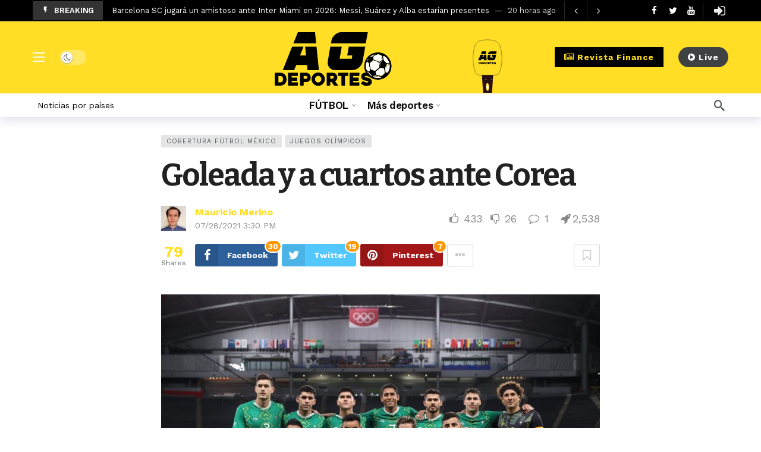

--- FILE ---
content_type: text/html; charset=UTF-8
request_url: https://agdeportes.com/goleada-y-a-cuartos-ante-corea/
body_size: 28642
content:
<!DOCTYPE html>
<html lang="es">
<head>
	<meta http-equiv="Content-Type" content="text/html; charset=UTF-8" />
	<meta name='viewport' content='width=device-width, initial-scale=1, user-scalable=yes' />
	<link rel="profile" href="http://gmpg.org/xfn/11" />
	<link rel="pingback" href="https://agdeportes.com/xmlrpc.php" />
	<meta name='robots' content='index, follow, max-image-preview:large, max-snippet:-1, max-video-preview:-1' />
	<style>img:is([sizes="auto" i], [sizes^="auto," i]) { contain-intrinsic-size: 3000px 1500px }</style>
	
	<!-- This site is optimized with the Yoast SEO Premium plugin v24.2 (Yoast SEO v26.4) - https://yoast.com/wordpress/plugins/seo/ -->
	<title>Goleada y a cuartos ante Corea - AG Deportes</title>
	<link rel="canonical" href="https://agdeportes.com/goleada-y-a-cuartos-ante-corea/" />
	<meta property="og:locale" content="es_ES" />
	<meta property="og:type" content="article" />
	<meta property="og:title" content="Goleada y a cuartos ante Corea" />
	<meta property="og:description" content="La selección olímpica mexicana goleó a Sudáfrica en el último partido de la Fase de Grupos y consiguió su pase a los cuartos de final del torneo olímpico, donde enfrentará a Corea del Sur Los dirigidos por Jaime Lozano sellaron su pase a la siguiente ronda después de una gran actuación de México, logrando golear [&hellip;]" />
	<meta property="og:url" content="https://agdeportes.com/goleada-y-a-cuartos-ante-corea/" />
	<meta property="og:site_name" content="AG Deportes" />
	<meta property="article:publisher" content="https://www.facebook.com/agdeportes" />
	<meta property="article:published_time" content="2021-07-28T20:30:27+00:00" />
	<meta property="og:image" content="https://agdeportes.com/wp-content/uploads/2021/07/20210728_082721-scaled.jpg" />
	<meta property="og:image:width" content="2560" />
	<meta property="og:image:height" content="1707" />
	<meta property="og:image:type" content="image/jpeg" />
	<meta name="author" content="Mauricio Merino" />
	<meta name="twitter:card" content="summary_large_image" />
	<meta name="twitter:creator" content="@agdeportesnews" />
	<meta name="twitter:site" content="@agdeportesnews" />
	<script type="application/ld+json" class="yoast-schema-graph">{"@context":"https://schema.org","@graph":[{"@type":"Article","@id":"https://agdeportes.com/goleada-y-a-cuartos-ante-corea/#article","isPartOf":{"@id":"https://agdeportes.com/goleada-y-a-cuartos-ante-corea/"},"author":{"name":"Mauricio Merino","@id":"https://agdeportes.com/#/schema/person/01adc5eca5afa6982fd7ec381a16e8ce"},"headline":"Goleada y a cuartos ante Corea","datePublished":"2021-07-28T20:30:27+00:00","mainEntityOfPage":{"@id":"https://agdeportes.com/goleada-y-a-cuartos-ante-corea/"},"wordCount":605,"publisher":{"@id":"https://agdeportes.com/#organization"},"image":{"@id":"https://agdeportes.com/goleada-y-a-cuartos-ante-corea/#primaryimage"},"thumbnailUrl":"https://agdeportes.com/wp-content/uploads/2021/07/20210728_082721-scaled.jpg","articleSection":["Cobertura Fútbol México","Juegos olímpicos"],"inLanguage":"es","copyrightYear":"2021","copyrightHolder":{"@id":"https://agdeportes.com/#organization"}},{"@type":["WebPage","ItemPage"],"@id":"https://agdeportes.com/goleada-y-a-cuartos-ante-corea/","url":"https://agdeportes.com/goleada-y-a-cuartos-ante-corea/","name":"Goleada y a cuartos ante Corea - AG Deportes","isPartOf":{"@id":"https://agdeportes.com/#website"},"primaryImageOfPage":{"@id":"https://agdeportes.com/goleada-y-a-cuartos-ante-corea/#primaryimage"},"image":{"@id":"https://agdeportes.com/goleada-y-a-cuartos-ante-corea/#primaryimage"},"thumbnailUrl":"https://agdeportes.com/wp-content/uploads/2021/07/20210728_082721-scaled.jpg","datePublished":"2021-07-28T20:30:27+00:00","breadcrumb":{"@id":"https://agdeportes.com/goleada-y-a-cuartos-ante-corea/#breadcrumb"},"inLanguage":"es","potentialAction":[{"@type":"ReadAction","target":["https://agdeportes.com/goleada-y-a-cuartos-ante-corea/"]}]},{"@type":"ImageObject","inLanguage":"es","@id":"https://agdeportes.com/goleada-y-a-cuartos-ante-corea/#primaryimage","url":"https://agdeportes.com/wp-content/uploads/2021/07/20210728_082721-scaled.jpg","contentUrl":"https://agdeportes.com/wp-content/uploads/2021/07/20210728_082721-scaled.jpg","width":2560,"height":1707},{"@type":"BreadcrumbList","@id":"https://agdeportes.com/goleada-y-a-cuartos-ante-corea/#breadcrumb","itemListElement":[{"@type":"ListItem","position":1,"name":"Portada","item":"https://agdeportes.com/"},{"@type":"ListItem","position":2,"name":"Goleada y a cuartos ante Corea"}]},{"@type":"WebSite","@id":"https://agdeportes.com/#website","url":"https://agdeportes.com/","name":"AG Deportes","description":"Todo lo que usted debe saber del deporte","publisher":{"@id":"https://agdeportes.com/#organization"},"alternateName":"Asociación Global de Deportes Inc","potentialAction":[{"@type":"SearchAction","target":{"@type":"EntryPoint","urlTemplate":"https://agdeportes.com/?s={search_term_string}"},"query-input":{"@type":"PropertyValueSpecification","valueRequired":true,"valueName":"search_term_string"}}],"inLanguage":"es"},{"@type":"Organization","@id":"https://agdeportes.com/#organization","name":"AG DEPORTES","alternateName":"Asociación Global de Deportes Inc","url":"https://agdeportes.com/","logo":{"@type":"ImageObject","inLanguage":"es","@id":"https://agdeportes.com/#/schema/logo/image/","url":"https://agdeportes.com/wp-content/uploads/2022/11/cuadrado-grande.jpg","contentUrl":"https://agdeportes.com/wp-content/uploads/2022/11/cuadrado-grande.jpg","width":1000,"height":1000,"caption":"AG DEPORTES"},"image":{"@id":"https://agdeportes.com/#/schema/logo/image/"},"sameAs":["https://www.facebook.com/agdeportes","https://x.com/agdeportesnews","https://www.instagram.com/agdeportes/","https://www.youtube.com/channel/UCzx43ePEB8ITeZJD3unrWnw","https://www.linkedin.com/company/agdeportes/","https://open.spotify.com/show/11MwkiYbf7h8rxSdQUTQ4z","https://www.twitch.tv/agdeportesnews","https://www.tiktok.com/@agdeportes"],"description":"AG Deportes is the registered trademark of the American company Asociación Global de Deportes Incorporated, established under the laws of the United States of America, with registration in Florida No. P21000074496. Our TAX Number/EIN: 38-4192974 6590 Official Address: SW 152 PLACE MIAMI, FL 33193","email":"contacto@agdeportes.com","telephone":"17863742637","legalName":"Asociación Global de Deportes Incorporated","foundingDate":"2012-04-16","vatID":"38-4192974 6590","taxID":"38-4192974 6590","naics":"519110","numberOfEmployees":{"@type":"QuantitativeValue","minValue":"11","maxValue":"50"}},{"@type":"Person","@id":"https://agdeportes.com/#/schema/person/01adc5eca5afa6982fd7ec381a16e8ce","name":"Mauricio Merino","image":{"@type":"ImageObject","inLanguage":"es","@id":"https://agdeportes.com/#/schema/person/image/","url":"//www.gravatar.com/avatar/0862ace37894814632d57ac2055e67ae?s=96&#038;r=g&#038;d=mm","contentUrl":"//www.gravatar.com/avatar/0862ace37894814632d57ac2055e67ae?s=96&#038;r=g&#038;d=mm","caption":"Mauricio Merino"},"description":"Comunicólogo, Columnista, México, Corresponsal AG Deportes","sameAs":["instagram.com/maumerinot","twitter.com/MauMerinoT","https://youtube.com/channel/UCDBKmaCOqlgIwUgd9XzElhw"],"url":"https://agdeportes.com/miembros/mmerino/"}]}</script>
	<!-- / Yoast SEO Premium plugin. -->


<link rel='dns-prefetch' href='//www.googletagmanager.com' />
<link rel='dns-prefetch' href='//cdn.jsdelivr.net' />
<link rel='dns-prefetch' href='//fonts.googleapis.com' />
<link rel='dns-prefetch' href='//pagead2.googlesyndication.com' />
<link href='https://fonts.gstatic.com' crossorigin rel='preconnect' />
<link rel="alternate" type="application/rss+xml" title="AG Deportes &raquo; Feed" href="https://agdeportes.com/feed/" />
<link rel="alternate" type="application/rss+xml" title="AG Deportes &raquo; Feed de los comentarios" href="https://agdeportes.com/comments/feed/" />
<link rel="alternate" type="application/rss+xml" title="AG Deportes &raquo; Comentario Goleada y a cuartos ante Corea del feed" href="https://agdeportes.com/goleada-y-a-cuartos-ante-corea/feed/" />
<script type="text/javascript">
/* <![CDATA[ */
window._wpemojiSettings = {"baseUrl":"https:\/\/s.w.org\/images\/core\/emoji\/16.0.1\/72x72\/","ext":".png","svgUrl":"https:\/\/s.w.org\/images\/core\/emoji\/16.0.1\/svg\/","svgExt":".svg","source":{"concatemoji":"https:\/\/agdeportes.com\/wp-includes\/js\/wp-emoji-release.min.js?ver=6.8.3"}};
/*! This file is auto-generated */
!function(s,n){var o,i,e;function c(e){try{var t={supportTests:e,timestamp:(new Date).valueOf()};sessionStorage.setItem(o,JSON.stringify(t))}catch(e){}}function p(e,t,n){e.clearRect(0,0,e.canvas.width,e.canvas.height),e.fillText(t,0,0);var t=new Uint32Array(e.getImageData(0,0,e.canvas.width,e.canvas.height).data),a=(e.clearRect(0,0,e.canvas.width,e.canvas.height),e.fillText(n,0,0),new Uint32Array(e.getImageData(0,0,e.canvas.width,e.canvas.height).data));return t.every(function(e,t){return e===a[t]})}function u(e,t){e.clearRect(0,0,e.canvas.width,e.canvas.height),e.fillText(t,0,0);for(var n=e.getImageData(16,16,1,1),a=0;a<n.data.length;a++)if(0!==n.data[a])return!1;return!0}function f(e,t,n,a){switch(t){case"flag":return n(e,"\ud83c\udff3\ufe0f\u200d\u26a7\ufe0f","\ud83c\udff3\ufe0f\u200b\u26a7\ufe0f")?!1:!n(e,"\ud83c\udde8\ud83c\uddf6","\ud83c\udde8\u200b\ud83c\uddf6")&&!n(e,"\ud83c\udff4\udb40\udc67\udb40\udc62\udb40\udc65\udb40\udc6e\udb40\udc67\udb40\udc7f","\ud83c\udff4\u200b\udb40\udc67\u200b\udb40\udc62\u200b\udb40\udc65\u200b\udb40\udc6e\u200b\udb40\udc67\u200b\udb40\udc7f");case"emoji":return!a(e,"\ud83e\udedf")}return!1}function g(e,t,n,a){var r="undefined"!=typeof WorkerGlobalScope&&self instanceof WorkerGlobalScope?new OffscreenCanvas(300,150):s.createElement("canvas"),o=r.getContext("2d",{willReadFrequently:!0}),i=(o.textBaseline="top",o.font="600 32px Arial",{});return e.forEach(function(e){i[e]=t(o,e,n,a)}),i}function t(e){var t=s.createElement("script");t.src=e,t.defer=!0,s.head.appendChild(t)}"undefined"!=typeof Promise&&(o="wpEmojiSettingsSupports",i=["flag","emoji"],n.supports={everything:!0,everythingExceptFlag:!0},e=new Promise(function(e){s.addEventListener("DOMContentLoaded",e,{once:!0})}),new Promise(function(t){var n=function(){try{var e=JSON.parse(sessionStorage.getItem(o));if("object"==typeof e&&"number"==typeof e.timestamp&&(new Date).valueOf()<e.timestamp+604800&&"object"==typeof e.supportTests)return e.supportTests}catch(e){}return null}();if(!n){if("undefined"!=typeof Worker&&"undefined"!=typeof OffscreenCanvas&&"undefined"!=typeof URL&&URL.createObjectURL&&"undefined"!=typeof Blob)try{var e="postMessage("+g.toString()+"("+[JSON.stringify(i),f.toString(),p.toString(),u.toString()].join(",")+"));",a=new Blob([e],{type:"text/javascript"}),r=new Worker(URL.createObjectURL(a),{name:"wpTestEmojiSupports"});return void(r.onmessage=function(e){c(n=e.data),r.terminate(),t(n)})}catch(e){}c(n=g(i,f,p,u))}t(n)}).then(function(e){for(var t in e)n.supports[t]=e[t],n.supports.everything=n.supports.everything&&n.supports[t],"flag"!==t&&(n.supports.everythingExceptFlag=n.supports.everythingExceptFlag&&n.supports[t]);n.supports.everythingExceptFlag=n.supports.everythingExceptFlag&&!n.supports.flag,n.DOMReady=!1,n.readyCallback=function(){n.DOMReady=!0}}).then(function(){return e}).then(function(){var e;n.supports.everything||(n.readyCallback(),(e=n.source||{}).concatemoji?t(e.concatemoji):e.wpemoji&&e.twemoji&&(t(e.twemoji),t(e.wpemoji)))}))}((window,document),window._wpemojiSettings);
/* ]]> */
</script>
<script>
			var ak_ajax_url = "https://agdeportes.com/?ajax-request=ak";
		</script><link rel='stylesheet' id='mycred-rank-shortcodes-css' href='https://agdeportes.com/wp-content/plugins/mycred/addons/rank-plus/assets/css/mycred-rank-shortcodes.css?ver=1.0.2' type='text/css' media='all' />
<style id='wp-emoji-styles-inline-css' type='text/css'>

	img.wp-smiley, img.emoji {
		display: inline !important;
		border: none !important;
		box-shadow: none !important;
		height: 1em !important;
		width: 1em !important;
		margin: 0 0.07em !important;
		vertical-align: -0.1em !important;
		background: none !important;
		padding: 0 !important;
	}
</style>
<style id='bp-login-form-style-inline-css' type='text/css'>
.widget_bp_core_login_widget .bp-login-widget-user-avatar{float:left}.widget_bp_core_login_widget .bp-login-widget-user-links{margin-left:70px}#bp-login-widget-form label{display:block;font-weight:600;margin:15px 0 5px;width:auto}#bp-login-widget-form input[type=password],#bp-login-widget-form input[type=text]{background-color:#fafafa;border:1px solid #d6d6d6;border-radius:0;font:inherit;font-size:100%;padding:.5em;width:100%}#bp-login-widget-form .bp-login-widget-register-link,#bp-login-widget-form .login-submit{display:inline;width:-moz-fit-content;width:fit-content}#bp-login-widget-form .bp-login-widget-register-link{margin-left:1em}#bp-login-widget-form .bp-login-widget-register-link a{filter:invert(1)}#bp-login-widget-form .bp-login-widget-pwd-link{font-size:80%}

</style>
<style id='bp-primary-nav-style-inline-css' type='text/css'>
.buddypress_object_nav .bp-navs{background:#0000;clear:both;overflow:hidden}.buddypress_object_nav .bp-navs ul{margin:0;padding:0}.buddypress_object_nav .bp-navs ul li{list-style:none;margin:0}.buddypress_object_nav .bp-navs ul li a,.buddypress_object_nav .bp-navs ul li span{border:0;display:block;padding:5px 10px;text-decoration:none}.buddypress_object_nav .bp-navs ul li .count{background:#eaeaea;border:1px solid #ccc;border-radius:50%;color:#555;display:inline-block;font-size:12px;margin-left:2px;padding:3px 6px;text-align:center;vertical-align:middle}.buddypress_object_nav .bp-navs ul li a .count:empty{display:none}.buddypress_object_nav .bp-navs ul li.last select{max-width:185px}.buddypress_object_nav .bp-navs ul li.current a,.buddypress_object_nav .bp-navs ul li.selected a{color:#333;opacity:1}.buddypress_object_nav .bp-navs ul li.current a .count,.buddypress_object_nav .bp-navs ul li.selected a .count{background-color:#fff}.buddypress_object_nav .bp-navs ul li.dynamic a .count,.buddypress_object_nav .bp-navs ul li.dynamic.current a .count,.buddypress_object_nav .bp-navs ul li.dynamic.selected a .count{background-color:#5087e5;border:0;color:#fafafa}.buddypress_object_nav .bp-navs ul li.dynamic a:hover .count{background-color:#5087e5;border:0;color:#fff}.buddypress_object_nav .main-navs.dir-navs{margin-bottom:20px}.buddypress_object_nav .bp-navs.group-create-links ul li.current a{text-align:center}.buddypress_object_nav .bp-navs.group-create-links ul li:not(.current),.buddypress_object_nav .bp-navs.group-create-links ul li:not(.current) a{color:#767676}.buddypress_object_nav .bp-navs.group-create-links ul li:not(.current) a:focus,.buddypress_object_nav .bp-navs.group-create-links ul li:not(.current) a:hover{background:none;color:#555}.buddypress_object_nav .bp-navs.group-create-links ul li:not(.current) a[disabled]:focus,.buddypress_object_nav .bp-navs.group-create-links ul li:not(.current) a[disabled]:hover{color:#767676}

</style>
<style id='bp-member-style-inline-css' type='text/css'>
[data-type="bp/member"] input.components-placeholder__input{border:1px solid #757575;border-radius:2px;flex:1 1 auto;padding:6px 8px}.bp-block-member{position:relative}.bp-block-member .member-content{display:flex}.bp-block-member .user-nicename{display:block}.bp-block-member .user-nicename a{border:none;color:currentColor;text-decoration:none}.bp-block-member .bp-profile-button{width:100%}.bp-block-member .bp-profile-button a.button{bottom:10px;display:inline-block;margin:18px 0 0;position:absolute;right:0}.bp-block-member.has-cover .item-header-avatar,.bp-block-member.has-cover .member-content,.bp-block-member.has-cover .member-description{z-index:2}.bp-block-member.has-cover .member-content,.bp-block-member.has-cover .member-description{padding-top:75px}.bp-block-member.has-cover .bp-member-cover-image{background-color:#c5c5c5;background-position:top;background-repeat:no-repeat;background-size:cover;border:0;display:block;height:150px;left:0;margin:0;padding:0;position:absolute;top:0;width:100%;z-index:1}.bp-block-member img.avatar{height:auto;width:auto}.bp-block-member.avatar-none .item-header-avatar{display:none}.bp-block-member.avatar-none.has-cover{min-height:200px}.bp-block-member.avatar-full{min-height:150px}.bp-block-member.avatar-full .item-header-avatar{width:180px}.bp-block-member.avatar-thumb .member-content{align-items:center;min-height:50px}.bp-block-member.avatar-thumb .item-header-avatar{width:70px}.bp-block-member.avatar-full.has-cover{min-height:300px}.bp-block-member.avatar-full.has-cover .item-header-avatar{width:200px}.bp-block-member.avatar-full.has-cover img.avatar{background:#fffc;border:2px solid #fff;margin-left:20px}.bp-block-member.avatar-thumb.has-cover .item-header-avatar{padding-top:75px}.entry .entry-content .bp-block-member .user-nicename a{border:none;color:currentColor;text-decoration:none}

</style>
<style id='bp-members-style-inline-css' type='text/css'>
[data-type="bp/members"] .components-placeholder.is-appender{min-height:0}[data-type="bp/members"] .components-placeholder.is-appender .components-placeholder__label:empty{display:none}[data-type="bp/members"] .components-placeholder input.components-placeholder__input{border:1px solid #757575;border-radius:2px;flex:1 1 auto;padding:6px 8px}[data-type="bp/members"].avatar-none .member-description{width:calc(100% - 44px)}[data-type="bp/members"].avatar-full .member-description{width:calc(100% - 224px)}[data-type="bp/members"].avatar-thumb .member-description{width:calc(100% - 114px)}[data-type="bp/members"] .member-content{position:relative}[data-type="bp/members"] .member-content .is-right{position:absolute;right:2px;top:2px}[data-type="bp/members"] .columns-2 .member-content .member-description,[data-type="bp/members"] .columns-3 .member-content .member-description,[data-type="bp/members"] .columns-4 .member-content .member-description{padding-left:44px;width:calc(100% - 44px)}[data-type="bp/members"] .columns-3 .is-right{right:-10px}[data-type="bp/members"] .columns-4 .is-right{right:-50px}.bp-block-members.is-grid{display:flex;flex-wrap:wrap;padding:0}.bp-block-members.is-grid .member-content{margin:0 1.25em 1.25em 0;width:100%}@media(min-width:600px){.bp-block-members.columns-2 .member-content{width:calc(50% - .625em)}.bp-block-members.columns-2 .member-content:nth-child(2n){margin-right:0}.bp-block-members.columns-3 .member-content{width:calc(33.33333% - .83333em)}.bp-block-members.columns-3 .member-content:nth-child(3n){margin-right:0}.bp-block-members.columns-4 .member-content{width:calc(25% - .9375em)}.bp-block-members.columns-4 .member-content:nth-child(4n){margin-right:0}}.bp-block-members .member-content{display:flex;flex-direction:column;padding-bottom:1em;text-align:center}.bp-block-members .member-content .item-header-avatar,.bp-block-members .member-content .member-description{width:100%}.bp-block-members .member-content .item-header-avatar{margin:0 auto}.bp-block-members .member-content .item-header-avatar img.avatar{display:inline-block}@media(min-width:600px){.bp-block-members .member-content{flex-direction:row;text-align:left}.bp-block-members .member-content .item-header-avatar,.bp-block-members .member-content .member-description{width:auto}.bp-block-members .member-content .item-header-avatar{margin:0}}.bp-block-members .member-content .user-nicename{display:block}.bp-block-members .member-content .user-nicename a{border:none;color:currentColor;text-decoration:none}.bp-block-members .member-content time{color:#767676;display:block;font-size:80%}.bp-block-members.avatar-none .item-header-avatar{display:none}.bp-block-members.avatar-full{min-height:190px}.bp-block-members.avatar-full .item-header-avatar{width:180px}.bp-block-members.avatar-thumb .member-content{min-height:80px}.bp-block-members.avatar-thumb .item-header-avatar{width:70px}.bp-block-members.columns-2 .member-content,.bp-block-members.columns-3 .member-content,.bp-block-members.columns-4 .member-content{display:block;text-align:center}.bp-block-members.columns-2 .member-content .item-header-avatar,.bp-block-members.columns-3 .member-content .item-header-avatar,.bp-block-members.columns-4 .member-content .item-header-avatar{margin:0 auto}.bp-block-members img.avatar{height:auto;max-width:-moz-fit-content;max-width:fit-content;width:auto}.bp-block-members .member-content.has-activity{align-items:center}.bp-block-members .member-content.has-activity .item-header-avatar{padding-right:1em}.bp-block-members .member-content.has-activity .wp-block-quote{margin-bottom:0;text-align:left}.bp-block-members .member-content.has-activity .wp-block-quote cite a,.entry .entry-content .bp-block-members .user-nicename a{border:none;color:currentColor;text-decoration:none}

</style>
<style id='bp-dynamic-members-style-inline-css' type='text/css'>
.bp-dynamic-block-container .item-options{font-size:.5em;margin:0 0 1em;padding:1em 0}.bp-dynamic-block-container .item-options a.selected{font-weight:600}.bp-dynamic-block-container ul.item-list{list-style:none;margin:1em 0;padding-left:0}.bp-dynamic-block-container ul.item-list li{margin-bottom:1em}.bp-dynamic-block-container ul.item-list li:after,.bp-dynamic-block-container ul.item-list li:before{content:" ";display:table}.bp-dynamic-block-container ul.item-list li:after{clear:both}.bp-dynamic-block-container ul.item-list li .item-avatar{float:left;width:60px}.bp-dynamic-block-container ul.item-list li .item{margin-left:70px}

</style>
<style id='bp-online-members-style-inline-css' type='text/css'>
.widget_bp_core_whos_online_widget .avatar-block,[data-type="bp/online-members"] .avatar-block{display:flex;flex-flow:row wrap}.widget_bp_core_whos_online_widget .avatar-block img,[data-type="bp/online-members"] .avatar-block img{margin:.5em}

</style>
<style id='bp-active-members-style-inline-css' type='text/css'>
.widget_bp_core_recently_active_widget .avatar-block,[data-type="bp/active-members"] .avatar-block{display:flex;flex-flow:row wrap}.widget_bp_core_recently_active_widget .avatar-block img,[data-type="bp/active-members"] .avatar-block img{margin:.5em}

</style>
<style id='bp-latest-activities-style-inline-css' type='text/css'>
.bp-latest-activities .components-flex.components-select-control select[multiple]{height:auto;padding:0 8px}.bp-latest-activities .components-flex.components-select-control select[multiple]+.components-input-control__suffix svg{display:none}.bp-latest-activities-block a,.entry .entry-content .bp-latest-activities-block a{border:none;text-decoration:none}.bp-latest-activities-block .activity-list.item-list blockquote{border:none;padding:0}.bp-latest-activities-block .activity-list.item-list blockquote .activity-item:not(.mini){box-shadow:1px 0 4px #00000026;padding:0 1em;position:relative}.bp-latest-activities-block .activity-list.item-list blockquote .activity-item:not(.mini):after,.bp-latest-activities-block .activity-list.item-list blockquote .activity-item:not(.mini):before{border-color:#0000;border-style:solid;content:"";display:block;height:0;left:15px;position:absolute;width:0}.bp-latest-activities-block .activity-list.item-list blockquote .activity-item:not(.mini):before{border-top-color:#00000026;border-width:9px;bottom:-18px;left:14px}.bp-latest-activities-block .activity-list.item-list blockquote .activity-item:not(.mini):after{border-top-color:#fff;border-width:8px;bottom:-16px}.bp-latest-activities-block .activity-list.item-list blockquote .activity-item.mini .avatar{display:inline-block;height:20px;margin-right:2px;vertical-align:middle;width:20px}.bp-latest-activities-block .activity-list.item-list footer{align-items:center;display:flex}.bp-latest-activities-block .activity-list.item-list footer img.avatar{border:none;display:inline-block;margin-right:.5em}.bp-latest-activities-block .activity-list.item-list footer .activity-time-since{font-size:90%}.bp-latest-activities-block .widget-error{border-left:4px solid #0b80a4;box-shadow:1px 0 4px #00000026}.bp-latest-activities-block .widget-error p{padding:0 1em}

</style>
<link rel='stylesheet' id='buzzeditor-block-style-css' href='https://agdeportes.com/wp-content/plugins/buzzeditor/css/blocks.style.build.css?ver=2.6.5' type='text/css' media='all' />
<link rel='stylesheet' id='bbp-default-css' href='https://agdeportes.com/wp-content/plugins/bbpress/templates/default/css/bbpress.min.css?ver=2.6.14' type='text/css' media='all' />
<link rel='stylesheet' id='dashicons-css' href='https://agdeportes.com/wp-includes/css/dashicons.min.css?ver=6.8.3' type='text/css' media='all' />
<link rel='stylesheet' id='ak-generated-fonts-css' href='https://fonts.googleapis.com/css2?family=Work+Sans:wght@400;500;600;700&#038;family=Bitter:wght@400;600;700&#038;subset=latin-ext&#038;display=swap' type='text/css' media='all' />
<link rel='stylesheet' id='buzzeditor-style-css' href='https://agdeportes.com/wp-content/plugins/buzzeditor/css/style.css?ver=2.6.5' type='text/css' media='all' />
<link rel='stylesheet' id='ak-anim-css' href='https://agdeportes.com/wp-content/plugins/ak-framework/assets/css/ak-anim.css?ver=2.6.5' type='text/css' media='all' />
<link rel='stylesheet' id='fontawesome-css' href='https://agdeportes.com/wp-content/plugins/ak-framework/assets/css/fontawesome.min.css' type='text/css' media='all' />
<link rel='stylesheet' id='magnific-popup-css' href='https://agdeportes.com/wp-content/themes/newsy/assets/css/magnific-popup.css?ver=2.6.5' type='text/css' media='all' />
<link rel='stylesheet' id='newsy-akfi-css' href='https://agdeportes.com/wp-content/themes/newsy/assets/css/akfi.css?ver=2.6.5' type='text/css' media='all' />
<link rel='stylesheet' id='newsy-frontend-css' href='https://agdeportes.com/wp-content/themes/newsy/assets/css/style.css?ver=2.6.5' type='text/css' media='all' />
<link rel='stylesheet' id='tiny-slider-css' href='https://agdeportes.com/wp-content/plugins/ak-framework/assets/lib/tiny-slider/tiny-slider.min.css' type='text/css' media='all' />
<link rel='stylesheet' id='newsy-elements-css' href='https://agdeportes.com/wp-content/plugins/newsy-elements/assets/css/style.css?ver=2.6.5' type='text/css' media='all' />
<link rel='stylesheet' id='newsy-membership-css' href='https://agdeportes.com/wp-content/plugins/newsy-membership/css/style.css?ver=1.0.0' type='text/css' media='all' />
<link rel='stylesheet' id='newsy-nsfw-css' href='https://agdeportes.com/wp-content/plugins/newsy-nsfw/css/style.css?ver=2.2.0' type='text/css' media='all' />
<link rel='stylesheet' id='newsy-reaction-css' href='https://agdeportes.com/wp-content/plugins/newsy-reaction/css/style.css?ver=2.6.1' type='text/css' media='all' />
<link rel='stylesheet' id='newsy-social-counter-css' href='https://agdeportes.com/wp-content/plugins/newsy-social-counter/css/style.css?ver=2.6.0' type='text/css' media='all' />
<link rel='stylesheet' id='ak-generated-css-css' href='https://agdeportes.com/wp-content/uploads/ak_framework/7cZNHnDi1dAuPuG.css' type='text/css' media='all' />
<script type="text/javascript" src="https://agdeportes.com/wp-includes/js/jquery/jquery.min.js?ver=3.7.1" id="jquery-core-js"></script>
<script type="text/javascript" src="https://agdeportes.com/wp-includes/js/jquery/jquery-migrate.min.js?ver=3.4.1" id="jquery-migrate-js"></script>
<script type="text/javascript" src="https://agdeportes.com/wp-content/plugins/mycred/addons/badges/assets/js/front.js?ver=1.3" id="mycred-badge-front-js"></script>

<!-- Fragmento de código de la etiqueta de Google (gtag.js) añadida por Site Kit -->
<!-- Fragmento de código de Google Analytics añadido por Site Kit -->
<script type="text/javascript" src="https://www.googletagmanager.com/gtag/js?id=G-3M8TMPMDEK" id="google_gtagjs-js" async></script>
<script type="text/javascript" id="google_gtagjs-js-after">
/* <![CDATA[ */
window.dataLayer = window.dataLayer || [];function gtag(){dataLayer.push(arguments);}
gtag("set","linker",{"domains":["agdeportes.com"]});
gtag("js", new Date());
gtag("set", "developer_id.dZTNiMT", true);
gtag("config", "G-3M8TMPMDEK", {"googlesitekit_post_author":"Mauricio Merino","googlesitekit_post_date":"20210728"});
/* ]]> */
</script>
<script></script><link rel="https://api.w.org/" href="https://agdeportes.com/wp-json/" /><link rel="alternate" title="JSON" type="application/json" href="https://agdeportes.com/wp-json/wp/v2/posts/23360" /><link rel="EditURI" type="application/rsd+xml" title="RSD" href="https://agdeportes.com/xmlrpc.php?rsd" />
<meta name="generator" content="WordPress 6.8.3" />
<link rel='shortlink' href='https://agdeportes.com/?p=23360' />
<link rel="alternate" title="oEmbed (JSON)" type="application/json+oembed" href="https://agdeportes.com/wp-json/oembed/1.0/embed?url=https%3A%2F%2Fagdeportes.com%2Fgoleada-y-a-cuartos-ante-corea%2F" />
<link rel="alternate" title="oEmbed (XML)" type="text/xml+oembed" href="https://agdeportes.com/wp-json/oembed/1.0/embed?url=https%3A%2F%2Fagdeportes.com%2Fgoleada-y-a-cuartos-ante-corea%2F&#038;format=xml" />

	<script type="text/javascript">var ajaxurl = 'https://agdeportes.com/wp-admin/admin-ajax.php';</script>

<meta name="generator" content="Site Kit by Google 1.166.0" /><!-- Schema optimized by Schema Pro --><script type="application/ld+json">{"@context":"https://schema.org","@type":"Article","mainEntityOfPage":{"@type":"WebPage","@id":"https://agdeportes.com/goleada-y-a-cuartos-ante-corea/"},"headline":"Goleada y a cuartos ante Corea","image":{"@type":"ImageObject","url":"https://agdeportes.com/wp-content/uploads/2021/07/20210728_082721-scaled.jpg","width":2560,"height":1707},"datePublished":"2021-07-28T15:30:27","dateModified":"2021-07-28T15:30:27","author":{"@type":"Person","name":"Mauricio Merino","url":"mmerino"},"publisher":{"@type":"Organization","name":"AG Deportes","logo":{"@type":"ImageObject","url":"https://agdeportes.com/wp-content/uploads/2025/04/cropped-1000x1000-1-60x60.jpg"}},"description":null}</script><!-- / Schema optimized by Schema Pro --><!-- site-navigation-element Schema optimized by Schema Pro --><script type="application/ld+json">{"@context":"https:\/\/schema.org","@graph":[{"@context":"https:\/\/schema.org","@type":"SiteNavigationElement","id":"site-navigation","name":"F\u00daTBOL","url":"\/"},{"@context":"https:\/\/schema.org","@type":"SiteNavigationElement","id":"site-navigation","name":"Cobertura","url":"https:\/\/agdeportes.com\/agd\/cobertura-futbol\/"},{"@context":"https:\/\/schema.org","@type":"SiteNavigationElement","id":"site-navigation","name":"Opini\u00f3n","url":"https:\/\/agdeportes.com\/agd\/opinion-futbol\/"},{"@context":"https:\/\/schema.org","@type":"SiteNavigationElement","id":"site-navigation","name":"M\u00e1s deportes","url":"#"},{"@context":"https:\/\/schema.org","@type":"SiteNavigationElement","id":"site-navigation","name":"Editorial","url":"https:\/\/agdeportes.com\/agd\/editorial\/"},{"@context":"https:\/\/schema.org","@type":"SiteNavigationElement","id":"site-navigation","name":"Torneos","url":"https:\/\/agdeportes.com\/agd\/torneos-deportivos\/"},{"@context":"https:\/\/schema.org","@type":"SiteNavigationElement","id":"site-navigation","name":"Artes Marciales","url":"https:\/\/agdeportes.com\/agd\/noticias-artes-marciales\/"},{"@context":"https:\/\/schema.org","@type":"SiteNavigationElement","id":"site-navigation","name":"Tenis","url":"https:\/\/agdeportes.com\/agd\/noticias-tenis-atp\/"},{"@context":"https:\/\/schema.org","@type":"SiteNavigationElement","id":"site-navigation","name":"Atletismo","url":"https:\/\/agdeportes.com\/agd\/noticias-atletismo\/"},{"@context":"https:\/\/schema.org","@type":"SiteNavigationElement","id":"site-navigation","name":"B\u00e1squet","url":"https:\/\/agdeportes.com\/agd\/noticias-basquet\/"},{"@context":"https:\/\/schema.org","@type":"SiteNavigationElement","id":"site-navigation","name":"Ciclismo","url":"https:\/\/agdeportes.com\/agd\/noticias-ciclismo\/"},{"@context":"https:\/\/schema.org","@type":"SiteNavigationElement","id":"site-navigation","name":"Automovilismo","url":"https:\/\/agdeportes.com\/agd\/noticias-automovilismo\/"},{"@context":"https:\/\/schema.org","@type":"SiteNavigationElement","id":"site-navigation","name":"Boxeo","url":"https:\/\/agdeportes.com\/agd\/noticias-boxeo\/"},{"@context":"https:\/\/schema.org","@type":"SiteNavigationElement","id":"site-navigation","name":"NFL","url":"https:\/\/agdeportes.com\/agd\/noticias-nfl\/"},{"@context":"https:\/\/schema.org","@type":"SiteNavigationElement","id":"site-navigation","name":"LFA","url":"https:\/\/agdeportes.com\/agd\/noticias-lfa\/"},{"@context":"https:\/\/schema.org","@type":"SiteNavigationElement","id":"site-navigation","name":"Crypto Sports Gaming","url":"https:\/\/agdeportes.com\/agd\/crypto-sports-gaming\/"},{"@context":"https:\/\/schema.org","@type":"SiteNavigationElement","id":"site-navigation","name":"Revista Finance","url":"https:\/\/finance.agdeportes.com\/"}]}</script><!-- / site-navigation-element Schema optimized by Schema Pro --><!-- breadcrumb Schema optimized by Schema Pro --><script type="application/ld+json">{"@context":"https:\/\/schema.org","@type":"BreadcrumbList","itemListElement":[{"@type":"ListItem","position":1,"item":{"@id":"https:\/\/agdeportes.com\/","name":"Home"}},{"@type":"ListItem","position":2,"item":{"@id":"https:\/\/agdeportes.com\/goleada-y-a-cuartos-ante-corea\/","name":"Goleada y a cuartos ante Corea"}}]}</script><!-- / breadcrumb Schema optimized by Schema Pro -->
<!-- Metaetiquetas de Google AdSense añadidas por Site Kit -->
<meta name="google-adsense-platform-account" content="ca-host-pub-2644536267352236">
<meta name="google-adsense-platform-domain" content="sitekit.withgoogle.com">
<!-- Acabar con las metaetiquetas de Google AdSense añadidas por Site Kit -->
<meta name="generator" content="Elementor 3.33.1; features: e_font_icon_svg, additional_custom_breakpoints; settings: css_print_method-external, google_font-enabled, font_display-swap">
			<style>
				.e-con.e-parent:nth-of-type(n+4):not(.e-lazyloaded):not(.e-no-lazyload),
				.e-con.e-parent:nth-of-type(n+4):not(.e-lazyloaded):not(.e-no-lazyload) * {
					background-image: none !important;
				}
				@media screen and (max-height: 1024px) {
					.e-con.e-parent:nth-of-type(n+3):not(.e-lazyloaded):not(.e-no-lazyload),
					.e-con.e-parent:nth-of-type(n+3):not(.e-lazyloaded):not(.e-no-lazyload) * {
						background-image: none !important;
					}
				}
				@media screen and (max-height: 640px) {
					.e-con.e-parent:nth-of-type(n+2):not(.e-lazyloaded):not(.e-no-lazyload),
					.e-con.e-parent:nth-of-type(n+2):not(.e-lazyloaded):not(.e-no-lazyload) * {
						background-image: none !important;
					}
				}
			</style>
			<meta name="generator" content="Powered by WPBakery Page Builder - drag and drop page builder for WordPress."/>

<!-- Fragmento de código de Google Adsense añadido por Site Kit -->
<script type="text/javascript" async="async" src="https://pagead2.googlesyndication.com/pagead/js/adsbygoogle.js?client=ca-pub-9134383654791082&amp;host=ca-host-pub-2644536267352236" crossorigin="anonymous"></script>

<!-- Final del fragmento de código de Google Adsense añadido por Site Kit -->
			<style id="wpsp-style-frontend"></style>
			<script type='application/ld+json'>{"@context":"http:\/\/schema.org","@type":"Organization","@id":"https:\/\/agdeportes.com\/#organization","url":"https:\/\/agdeportes.com\/","name":"\"AG Deportes\"","logo":{"@type":"ImageObject","url":""},"sameAs":[]}</script>
<script type='application/ld+json'>{"@context":"http:\/\/schema.org","@type":"WebSite","@id":"https:\/\/agdeportes.com\/#website","url":"https:\/\/agdeportes.com\/","name":"\"AG Deportes\"","potentialAction":{"@type":"SearchAction","target":"https:\/\/agdeportes.com\/?s={search_term_string}","query-input":"required name=search_term_string"}}</script>
<link rel="icon" href="https://agdeportes.com/wp-content/uploads/2025/04/cropped-1000x1000-1-60x60.jpg" sizes="32x32" />
<link rel="icon" href="https://agdeportes.com/wp-content/uploads/2025/04/cropped-1000x1000-1-300x300.jpg" sizes="192x192" />
<link rel="apple-touch-icon" href="https://agdeportes.com/wp-content/uploads/2025/04/cropped-1000x1000-1-300x300.jpg" />
<meta name="msapplication-TileImage" content="https://agdeportes.com/wp-content/uploads/2025/04/cropped-1000x1000-1-300x300.jpg" />
<noscript><style> .wpb_animate_when_almost_visible { opacity: 1; }</style></noscript><meta name="generator" content="WP Rocket 3.17.3.1" data-wpr-features="wpr_desktop wpr_preload_links" /></head>
<body class="bp-nouveau wp-singular post-template-default single single-post postid-23360 single-format-standard wp-embed-responsive wp-theme-newsy wp-schema-pro-2.7.23 sticky-sidebars-active wpb-js-composer js-comp-ver-8.4.1 vc_responsive elementor-default elementor-kit-362362 full-width">

<script type="text/javascript" id="bbp-swap-no-js-body-class">
	document.body.className = document.body.className.replace( 'bbp-no-js', 'bbp-js' );
</script>

	<div data-rocket-location-hash="08fe506fd8a850fddcbbe157be0a527d" class="ak-main-bg-wrap"></div>
	
	<!-- The Main Wrapper
	============================================= -->
	<div data-rocket-location-hash="4b6ca81c31763faeec74e0153a37e057" class="ak-main-wrap">

		
		<div data-rocket-location-hash="3d90016be044c96068d958277c14e614" class="ak-header-wrap ak-header-bottom-shadow">
	<div data-rocket-location-hash="70c9a5e4177b34122dd856cc0e1a47d7" class="ak-container">
			<div class="ak-bar ak-header-bar ak-top-bar ak-bar-dark full-width clearfix">
			<div class="container">
				<div class="ak-bar-inner">
				<div class="ak-row ak-row-items-middle">
										<div class="ak-column ak-column-left ak-column-grow">
						<div class="ak-inner-row ak-row-items-middle ak-justify-content-left">
							<div class='ak-bar-item ak-header-newsticker'>
	<div class="ak-block ak-block-newsticker dark ak-block-width-1 ak-slider-container clearfix" id="block_6921ed9f24cd8_4"><style scoped>#block_6921ed9f24cd8_4 .ak-block-header {--ak-block-title-icon-color:rgb(221,153,51);--ak-block-title-bg-color:rgba(255,255,255,0.2);}</style><div class="ak-block-header ak-block-header-style-8 no-tabs"><h4 class="ak-block-title"><span class="title-text"><i class="ak-icon  ak-fi akfi-flash_on"></i><span>BREAKING</span></span></h4></div><div class="ak-block-inner clearfix"><div class="ak-block-posts clearfix"><div class="ak-newsticker-item">
					<span>
						<a href="https://agdeportes.com/nueva-fecha-de-la-serie-a-con-derby-incluido/" >Nueva fecha de la Serie A con derby incluído</a>
					</span>
					<span class="newsticker-date">
						17 horas ago
					</span>
				</div><div class="ak-newsticker-item">
					<span>
						<a href="https://agdeportes.com/barcelona-sc-jugara-un-amistoso-ante-inter-miami-en-2026-messi-suarez-y-alba-estarian-presentes/" >Barcelona SC jugará un amistoso ante Inter Miami en 2026: Messi, Suárez y Alba estarían presentes</a>
					</span>
					<span class="newsticker-date">
						20 horas ago
					</span>
				</div><div class="ak-newsticker-item">
					<span>
						<a href="https://agdeportes.com/drama-on-the-track-whats-next-in-this-f1-feud/" >Drama on the Track: What’s Next in This F1 Feud?</a>
					</span>
					<span class="newsticker-date">
						22 horas ago
					</span>
				</div><div class="ak-newsticker-item">
					<span>
						<a href="https://agdeportes.com/spain-ends-the-year-amid-controversy-in-the-stands/" >Spain Ends the Year Amid Controversy in the Stands</a>
					</span>
					<span class="newsticker-date">
						22 horas ago
					</span>
				</div><div class="ak-newsticker-item">
					<span>
						<a href="https://agdeportes.com/el-atletico-ensaya-este-once-para-enfrentar-al-getafe/" >El Atlético ensaya este once para enfrentar al Getafe</a>
					</span>
					<span class="newsticker-date">
						1 día ago
					</span>
				</div><div class="ak-newsticker-item">
					<span>
						<a href="https://agdeportes.com/se-encendio-la-polemica-como-seguira-esta-historia/" >Se encendió la polémica: Cómo seguirá esta historia</a>
					</span>
					<span class="newsticker-date">
						2 días ago
					</span>
				</div><div class="ak-newsticker-item">
					<span>
						<a href="https://agdeportes.com/espana-despide-el-ano-con-polemica-en-las-gradas/" >España despide el año con polémica en las gradas</a>
					</span>
					<span class="newsticker-date">
						2 días ago
					</span>
				</div><div class="ak-newsticker-item">
					<span>
						<a href="https://agdeportes.com/la-aficion-del-rayo-no-falla-e-invadira-bratislava/" >La afición del Rayo no falla e invadirá Bratislava</a>
					</span>
					<span class="newsticker-date">
						2 días ago
					</span>
				</div><div class="ak-newsticker-item">
					<span>
						<a href="https://agdeportes.com/historia-de-revancha-y-coraje-asi-clasificaron-estas-selecciones-al-mundial/" >Historia de revancha y coraje: así clasificaron estas selecciones al Mundial</a>
					</span>
					<span class="newsticker-date">
						3 días ago
					</span>
				</div><div class="ak-newsticker-item">
					<span>
						<a href="https://agdeportes.com/ecuador-vence-a-nueva-zelanda-y-asegura-su-objetivo-principal/" >Ecuador vence a Nueva Zelanda y asegura su objetivo principal</a>
					</span>
					<span class="newsticker-date">
						3 días ago
					</span>
				</div></div><script>var ak_slider_data_block_6921ed9f24cd8_4 = {"atts":{"slider_autoplay":"enabled","slider_autoplay_timeout":"3000","slider_autoplay_speed":"1000","slider_speed":"250","slide_count_desktop":"1","slide_count_notebook":"1","slide_count_tablet":"1","slider_axis":"vertical","slider_nav":"enabled","slider_loop":"enabled"},"id":"block_6921ed9f24cd8_4"};</script></div></div></div>
						</div>
					</div>
											<div class="ak-column ak-column-right ak-column-normal">
						<div class="ak-inner-row ak-row-items-middle ak-justify-content-right">
							<div class="ak-bar-item ak-header-social-icons">
	<ul class="ak-social-counter social-counter-style-4 social-counter-light clearfix"><li class="social-item"><a href="https://www.facebook.com/agdeportes" aria-label="Facebook" class=" facebook" target="_blank" rel="external noopener nofollow"><i class="item-icon fa fa-facebook"></i></a></li><li class="social-item"><a href="https://www.twitter.com/agdeportesnews" aria-label="Twitter" class=" twitter" target="_blank" rel="external noopener nofollow"><i class="item-icon fa fa-twitter"></i></a></li><li class="social-item"><a href="https://www.youtube.com/@agdeportes" aria-label="Youtube" class=" youtube" target="_blank" rel="external noopener nofollow"><i class="item-icon fa fa-youtube"></i></a></li></ul></div>
<div class="ak-bar-item ak-header-divider divider3"></div>
<div class="ak-bar-item ak-header-user">
				<a class="ak-header-icon-btn menu-login-user-icon" href="#userModal" aria-label="Login">
				<i class="ak-icon  fa fa-sign-in"></i>			</a>
			</div>
						</div>
					</div>
									</div>
			</div>
			</div>
		</div>
					<div class="ak-bar ak-header-bar ak-mid-bar ak-bar-dark full-width clearfix">
			<div class="container">
				<div class="ak-bar-inner">
				<div class="ak-row ak-row-items-middle">
										<div class="ak-column ak-column-left ak-column-grow">
						<div class="ak-inner-row ak-row-items-middle ak-justify-content-left">
							<div class="ak-bar-item ak-header-menu-handler ">
	<a href="#" class="ak-menu-handler">
		<span></span>
		<span></span>
		<span></span>
	</a>
</div>
<div class="ak-bar-item ak-header-divider divider2"></div><div class="ak-bar-item ak-dark-mode">
	<div class="ak-toggle-container">
		<label for="dark_mode"><span class="screen-reader-text">Dark mode</span></label>
		<input id="dark_mode" type="checkbox" class="ak-dark-mode-toggle" >
		<span class="slider round"></span>
	</div>
</div>
						</div>
					</div>
											<div class="ak-column ak-column-center ak-column-normal">
						<div class="ak-inner-row ak-row-items-middle ak-justify-content-center">
							<div class="ak-bar-item ak-header-logo">
        <div class="site-title ak-logo-wrap ak-logo-main ak-logo-image">
            <a href="https://agdeportes.com/">
                <img class="site-logo" src="https://agdeportes.com/wp-content/uploads/2025/04/Ag-Deportes.svg" srcset="https://agdeportes.com/wp-content/uploads/2025/04/Ag-Deportes.svg 1x, https://agdeportes.com/wp-content/uploads/2025/04/Ag-Deportes.svg 2x" alt="AG Deportes" data-light-src="https://agdeportes.com/wp-content/uploads/2025/04/Ag-Deportes.svg" data-light-srcset="https://agdeportes.com/wp-content/uploads/2025/04/Ag-Deportes.svg 1x, https://agdeportes.com/wp-content/uploads/2025/04/Ag-Deportes.svg 2x" data-dark-src="https://agdeportes.com/wp-content/uploads/2025/04/Ag-Deportes.svg" data-dark-srcset="https://agdeportes.com/wp-content/uploads/2025/04/Ag-Deportes.svg 1x, https://agdeportes.com/wp-content/uploads/2025/04/Ag-Deportes.svg 2x" width="500" height="120">
            </a>
        </div>
    </div>						</div>
					</div>
											<div class="ak-column ak-column-right ak-column-grow">
						<div class="ak-inner-row ak-row-items-middle ak-justify-content-right">
							<div class="ak-bar-item ak-header-button ak-header-button2">
	<a href="https://finance.agdeportes.com/" class="btn " target="_self"><i class="ak-icon  fa fa-newspaper-o"></i>Revista Finance</a></div>
<div class="ak-bar-item ak-header-divider divider1"></div><div class="ak-bar-item ak-header-button ak-header-button3">
	<a href="#" class="btn round" target="_blank"><i class="ak-icon  fa fa-play-circle"></i>Live</a></div>
						</div>
					</div>
									</div>
			</div>
			</div>
		</div>
					<div class="ak-bar ak-header-bar ak-bottom-bar  full-width clearfix">
			<div class="container">
				<div class="ak-bar-inner">
				<div class="ak-row ak-row-items-middle">
										<div class="ak-column ak-column-left ak-column-grow">
						<div class="ak-inner-row ak-row-items-middle ak-justify-content-left">
							<div class="ak-bar-item ak-custom-menu ak-header-custom-menu1">
	<ul id="menu-paises-ag" class="ak-menu "><li id="menu-item-362607" class="menu-item menu-item-type-custom menu-item-object-custom menu-item-has-children menu-item-362607"><a href="/"><span>Noticias por países</span></a>
<ul class="sub-menu ak-sub-menu ak-anim ak-anim-fade-in">
	<li id="menu-item-261784" class="menu-item menu-item-type-taxonomy menu-item-object-category menu-term-1347 menu-item-261784"><a href="https://agdeportes.com/agd/deportes-por-paises/noticias-deportivas-alemania/"><span>Alemania</span></a></li>
	<li id="menu-item-261785" class="menu-item menu-item-type-taxonomy menu-item-object-category menu-term-905 menu-item-261785"><a href="https://agdeportes.com/agd/deportes-por-paises/noticias-deportivas-argentina/"><span>Argentina</span></a></li>
	<li id="menu-item-261786" class="menu-item menu-item-type-taxonomy menu-item-object-category menu-term-1390 menu-item-261786"><a href="https://agdeportes.com/agd/deportes-por-paises/noticias-deportivas-brasil/"><span>Brasil</span></a></li>
	<li id="menu-item-261787" class="menu-item menu-item-type-taxonomy menu-item-object-category menu-term-906 menu-item-261787"><a href="https://agdeportes.com/agd/deportes-por-paises/noticias-deportivas-colombia/"><span>Colombia</span></a></li>
	<li id="menu-item-261788" class="menu-item menu-item-type-taxonomy menu-item-object-category menu-term-907 menu-item-261788"><a href="https://agdeportes.com/agd/deportes-por-paises/noticias-deportivas-ecuador/"><span>Ecuador</span></a></li>
	<li id="menu-item-261789" class="menu-item menu-item-type-taxonomy menu-item-object-category menu-term-904 menu-item-261789"><a href="https://agdeportes.com/agd/deportes-por-paises/noticias-deportivas-espana/"><span>España</span></a></li>
	<li id="menu-item-261795" class="menu-item menu-item-type-taxonomy menu-item-object-category menu-term-3557 menu-item-261795"><a href="https://agdeportes.com/agd/deportes-por-paises/noticias-deportivas-estados-unidos/"><span>Estados Unidos</span></a></li>
	<li id="menu-item-261790" class="menu-item menu-item-type-taxonomy menu-item-object-category menu-term-3672 menu-item-261790"><a href="https://agdeportes.com/agd/deportes-por-paises/noticias-deportivas-francia/"><span>Francia</span></a></li>
	<li id="menu-item-261791" class="menu-item menu-item-type-taxonomy menu-item-object-category menu-term-2568 menu-item-261791"><a href="https://agdeportes.com/agd/deportes-por-paises/noticias-deportivas-guatemala/"><span>Guatemala</span></a></li>
	<li id="menu-item-261792" class="menu-item menu-item-type-taxonomy menu-item-object-category menu-term-909 menu-item-261792"><a href="https://agdeportes.com/agd/deportes-por-paises/noticias-deportivas-inglaterra/"><span>Inglaterra</span></a></li>
	<li id="menu-item-261793" class="menu-item menu-item-type-taxonomy menu-item-object-category menu-term-1188 menu-item-261793"><a href="https://agdeportes.com/agd/deportes-por-paises/noticias-deportivas-italia/"><span>Italia</span></a></li>
	<li id="menu-item-261794" class="menu-item menu-item-type-taxonomy menu-item-object-category menu-term-1025 menu-item-261794"><a href="https://agdeportes.com/agd/deportes-por-paises/noticias-deportivas-mexico/"><span>México</span></a></li>
	<li id="menu-item-261796" class="menu-item menu-item-type-taxonomy menu-item-object-category menu-term-2564 menu-item-261796"><a href="https://agdeportes.com/agd/deportes-por-paises/noticias-deportivas-peru/"><span>Perú</span></a></li>
	<li id="menu-item-261797" class="menu-item menu-item-type-taxonomy menu-item-object-category menu-term-3693 menu-item-261797"><a href="https://agdeportes.com/agd/deportes-por-paises/noticias-deportivas-portugal/"><span>Portugal</span></a></li>
	<li id="menu-item-261798" class="menu-item menu-item-type-taxonomy menu-item-object-category menu-term-2794 menu-item-261798"><a href="https://agdeportes.com/agd/deportes-por-paises/noticias-deportivas-uruguay/"><span>Uruguay</span></a></li>
</ul>
</li>
</ul></div>
						</div>
					</div>
											<div class="ak-column ak-column-center ak-column-normal">
						<div class="ak-inner-row ak-row-items-middle ak-justify-content-center">
							<div class="ak-bar-item ak-header-main-menu ak-menu-more-enabled">
	<ul id="menu-futbol-y-deportes" class="ak-menu ak-main-menu ak-menu-wide ak-menu-style-3 ak-main-menu"><li id="menu-item-362997" class="menu-item menu-item-type-custom menu-item-object-custom menu-item-has-children menu-item-362997"><a href="/"><span>FÚTBOL</span></a>
<ul class="sub-menu ak-sub-menu ak-anim ak-anim-fade-in">
	<li id="menu-item-22876" class="menu-item menu-item-type-taxonomy menu-item-object-category current-post-ancestor menu-term-928 menu-item-22876"><a href="https://agdeportes.com/agd/cobertura-futbol/"><span>Cobertura</span></a></li>
	<li id="menu-item-22875" class="menu-item menu-item-type-taxonomy menu-item-object-category menu-term-1732 menu-item-22875"><a href="https://agdeportes.com/agd/opinion-futbol/"><span>Opinión</span></a></li>
</ul>
</li>
<li id="menu-item-259671" class="menu-item menu-item-type-custom menu-item-object-custom menu-item-has-children menu-item-259671"><a href="#"><span>Más deportes</span></a>
<ul class="sub-menu ak-sub-menu ak-anim ak-anim-fade-in">
	<li id="menu-item-23097" class="menu-item menu-item-type-taxonomy menu-item-object-category menu-term-3573 menu-item-23097"><a href="https://agdeportes.com/agd/editorial/"><span>Editorial</span></a></li>
	<li id="menu-item-23096" class="menu-item menu-item-type-taxonomy menu-item-object-category current-post-ancestor menu-term-3574 menu-item-23096"><a href="https://agdeportes.com/agd/torneos-deportivos/"><span>Torneos</span></a></li>
	<li id="menu-item-260932" class="menu-item menu-item-type-taxonomy menu-item-object-category menu-term-3842 menu-item-260932"><a href="https://agdeportes.com/agd/noticias-artes-marciales/"><span>Artes Marciales</span></a></li>
	<li id="menu-item-259672" class="menu-item menu-item-type-taxonomy menu-item-object-category menu-term-3676 menu-item-259672"><a href="https://agdeportes.com/agd/noticias-tenis-atp/"><span>Tenis</span></a></li>
	<li id="menu-item-259673" class="menu-item menu-item-type-taxonomy menu-item-object-category menu-term-3679 menu-item-259673"><a href="https://agdeportes.com/agd/noticias-atletismo/"><span>Atletismo</span></a></li>
	<li id="menu-item-259674" class="menu-item menu-item-type-taxonomy menu-item-object-category menu-term-3677 menu-item-259674"><a href="https://agdeportes.com/agd/noticias-basquet/"><span>Básquet</span></a></li>
	<li id="menu-item-259675" class="menu-item menu-item-type-taxonomy menu-item-object-category menu-term-3678 menu-item-259675"><a href="https://agdeportes.com/agd/noticias-ciclismo/"><span>Ciclismo</span></a></li>
	<li id="menu-item-261189" class="menu-item menu-item-type-taxonomy menu-item-object-category menu-term-3839 menu-item-261189"><a href="https://agdeportes.com/agd/noticias-automovilismo/"><span>Automovilismo</span></a></li>
	<li id="menu-item-261190" class="menu-item menu-item-type-taxonomy menu-item-object-category menu-term-3876 menu-item-261190"><a href="https://agdeportes.com/agd/noticias-boxeo/"><span>Boxeo</span></a></li>
	<li id="menu-item-338960" class="menu-item menu-item-type-taxonomy menu-item-object-category menu-term-4934 menu-item-338960"><a href="https://agdeportes.com/agd/noticias-nfl/"><span>NFL</span></a></li>
	<li id="menu-item-349613" class="menu-item menu-item-type-taxonomy menu-item-object-category menu-term-5844 menu-item-349613"><a href="https://agdeportes.com/agd/noticias-lfa/"><span>LFA</span></a></li>
	<li id="menu-item-22893" class="menu-item menu-item-type-taxonomy menu-item-object-category menu-term-3508 menu-item-22893"><a href="https://agdeportes.com/agd/crypto-sports-gaming/"><span>Crypto Sports Gaming</span></a></li>
	<li id="menu-item-355660" class="menu-item menu-item-type-custom menu-item-object-custom menu-item-355660"><a href="https://finance.agdeportes.com/"><span>Revista Finance</span></a></li>
</ul>
</li>
</ul></div>
						</div>
					</div>
											<div class="ak-column ak-column-right ak-column-grow">
						<div class="ak-inner-row ak-row-items-middle ak-justify-content-right">
							<div class="ak-bar-item ak-header-search">
	<a href="#" class="ak-header-icon-btn ak-dropdown-button ak-search-btn" aria-label="Búsqueda">
	<i class="ak-icon  ak-fi akfi-search"></i>	</a>
	<div class="ak-dropdown ak-search-box  clearfix" data-event="click">
		<form role="search" method="get" class="ak_search_form clearfix" action="https://agdeportes.com" target="_top">
	<input type="text" class="search-field" placeholder="Búsqueda..." value="" name="s" autocomplete="off">
	<button type="submit" class="btn search-submit"><i class="fa fa-search"></i></button>
</form><!-- .search-form -->
	</div>
</div>
						</div>
					</div>
									</div>
			</div>
			</div>
		</div>
				</div>
</div>

<div data-rocket-location-hash="eaa6d59399f2f3c92e05ba8e3324fa00" class="ak-header-mobile-wrap">
	<div data-rocket-location-hash="0796503615153cdc84719903ff2372cc" class="ak-container">
			<div class="ak-bar ak-header-mobile-bar ak-mobile-bar ak-bar-dark dark full-width clearfix">
			<div class="container">
				<div class="ak-bar-inner">
				<div class="ak-row ak-row-items-middle">
										<div class="ak-column ak-column-left ak-column-grow">
						<div class="ak-inner-row ak-row-items-middle ak-justify-content-left">
							<div class="ak-bar-item ak-header-mobile-logo">
	<div class="ak-logo-wrap ak-logo-image">
		<a href="https://agdeportes.com/" rel="home">
			<img class="mobile-logo" src="https://agdeportes.com/wp-content/uploads/2025/04/AG-deportes.png" srcset="https://agdeportes.com/wp-content/uploads/2025/04/AG-deportes.png 1x, https://agdeportes.com/wp-content/uploads/2025/04/AG-deportes.png 2x" alt="AG Deportes" data-light-src="https://agdeportes.com/wp-content/uploads/2025/04/AG-deportes.png" data-light-srcset="https://agdeportes.com/wp-content/uploads/2025/04/AG-deportes.png 1x, https://agdeportes.com/wp-content/uploads/2025/04/AG-deportes.png 2x" data-dark-src="https://agdeportes.com/wp-content/uploads/2025/04/AG-deportes.png" data-dark-srcset="https://agdeportes.com/wp-content/uploads/2025/04/AG-deportes.png 1x, https://agdeportes.com/wp-content/uploads/2025/04/AG-deportes.png 2x" width="200" height="48">		</a>
	</div>
</div>
						</div>
					</div>
											<div class="ak-column ak-column-right ak-column-normal">
						<div class="ak-inner-row ak-row-items-middle ak-justify-content-right">
							<div class="ak-bar-item ak-header-user">
				<a class="ak-header-icon-btn menu-login-user-icon" href="#userModal" aria-label="Login">
				<i class="ak-icon  fa fa-sign-in"></i>			</a>
			</div>
						</div>
					</div>
									</div>
			</div>
			</div>
		</div>
					<div class="ak-bar ak-header-mobile-bar ak-mobile_menu-bar ak-bar-dark dark full-width clearfix">
			<div class="container">
				<div class="ak-bar-inner">
				<div class="ak-row ak-row-items-middle">
										<div class="ak-column ak-column-left ak-column-grow">
						<div class="ak-inner-row ak-row-items-middle ak-justify-content-left">
							<div class="ak-bar-item ak-header-menu-handler ">
	<a href="#" class="ak-menu-handler">
		<span></span>
		<span></span>
		<span></span>
	</a>
</div>
						</div>
					</div>
											<div class="ak-column ak-column-right ak-column-normal">
						<div class="ak-inner-row ak-row-items-middle ak-justify-content-right">
							<div class="ak-bar-item ak-dark-mode">
	<div class="ak-toggle-container">
		<label for="dark_mode"><span class="screen-reader-text">Dark mode</span></label>
		<input id="dark_mode" type="checkbox" class="ak-dark-mode-toggle" >
		<span class="slider round"></span>
	</div>
</div>
						</div>
					</div>
									</div>
			</div>
			</div>
		</div>
				</div>
</div>


		<div data-rocket-location-hash="04398f774b18d93740e390fadc985c32" class="ak-post-wrapper">
	<div data-rocket-location-hash="1c01c48b0e6c8835005a54c6963a3b26" class="ak-content-wrap ak-post-wrap ak-layout-style-1 clearfix ak-post-style-9 ak-post-full-width clearfix">
		<div data-rocket-location-hash="e6797ca5a8c1251c5a210a06a7994ffe" class="ak-container">
			
			<article id="post-23360" class="[the-subtitle] post-23360 post type-post status-publish format-standard has-post-thumbnail hentry category-cobertura-futbol-mexicano category-juegos-olimpicos ak-article clearfix" data-type="post" data-id="23360" data-url="https://agdeportes.com/goleada-y-a-cuartos-ante-corea/" data-title="Goleada y a cuartos ante Corea">

	<div class="ak-content ak_column_2">
		
		<header class="ak-post-header">
			<div class="container">
				<div class="ak-post-badges"></div><div class="ak-post-terms-wrapper"><div class="ak-post-terms"><a class="term-3585" href="https://agdeportes.com/agd/cobertura-futbol/cobertura-futbol-mexicano/">Cobertura Fútbol México</a><a class="term-3588" href="https://agdeportes.com/agd/torneos-deportivos/juegos-olimpicos/">Juegos olímpicos</a></div></div><h1 class="ak-post-title">Goleada y a cuartos ante Corea</h1><div class="ak-post-meta meta-style-1">
	<div class="ak-post-meta-left">

		<div class="ak-post-meta-author-avatar"><img alt='' src='//www.gravatar.com/avatar/0862ace37894814632d57ac2055e67ae?s=42&#038;r=g&#038;d=mm' srcset='//www.gravatar.com/avatar/0862ace37894814632d57ac2055e67ae?s=42&#038;r=g&#038;d=mm 2x' class='avatar avatar-42 photo' height='42' width='42' decoding='async'/></div>
		<div class="ak-post-meta-content">
			<div class="ak-post-meta-author"><a href="https://agdeportes.com/miembros/mmerino/">Mauricio Merino</a></div>
			<div class="ak-post-meta-details">
				<div class="ak-post-meta-date">
                    <a href="https://agdeportes.com/goleada-y-a-cuartos-ante-corea/">
                    07/28/2021 3:30 PM
                    </a>
				</div>			</div>
		</div>
	</div>

	<div class="ak-post-meta-right">
		<div class='ak-post-voting   clearfix'>
				
				<a class='ak-voting-button up-btn' href='#' data-post-id='23360' data-type='up' data-nonce='d0a4803bf1'>
                   <i class="ak-icon  fa fa-thumbs-o-up"></i> <span class="number">433</span>
                </a>
                <a class='ak-voting-button down-btn' href='#' data-post-id='23360' data-type='down' data-nonce='d0a4803bf1'>
                    <i class="ak-icon  fa fa-thumbs-o-down"></i> <span class="number">26</span>
                </a>
            </div>		<div class="ak-post-meta-comment">
                    <a href="https://agdeportes.com/goleada-y-a-cuartos-ante-corea/#comments">
                        <i class="ak-icon fa fa-comment-o"></i>
                        <span class="count">1</span>
                    </a>
				</div>		<div class="ak-post-meta-views">
                    <i class="ak-icon  fa fa-rocket"></i><span class="count">2,537</span>
				</div>			</div>
</div>
<div class="ak-post-share ak-post-share-top clearfix">
					<div class="ak-row">
						<div class="ak-column ak-column-grow"><div class="ak-share-container ak-share-style-4"><div class="ak-share-total"><div class="ak-share-count"><div class="counts">79</div><div class="shares-text">Shares</div></div></div><div class="ak-share-list"><a href="https://www.facebook.com/sharer.php?u=https%3A%2F%2Fagdeportes.com%2Fgoleada-y-a-cuartos-ante-corea%2F" target="_blank" rel="nofollow" class="ak-share-button facebook has-count"><i class="fa fa-facebook"></i><span class="share-name">Facebook</span><span class="number">30</span></a><a href="https://twitter.com/intent/tweet?text=Goleada+y+a+cuartos+ante+Corea&url=https%3A%2F%2Fagdeportes.com%2Fgoleada-y-a-cuartos-ante-corea%2F" target="_blank" rel="nofollow" class="ak-share-button twitter has-count"><i class="fa fa-twitter"></i><span class="share-name">Twitter</span><span class="number">19</span></a><a href="https://pinterest.com/pin/create/button/?url=https%3A%2F%2Fagdeportes.com%2Fgoleada-y-a-cuartos-ante-corea%2F&media=https://agdeportes.com/wp-content/uploads/2021/07/20210728_082721-scaled.jpg&description=Goleada+y+a+cuartos+ante+Corea" target="_blank" rel="nofollow" class="ak-share-button pinterest has-count"><i class="fa fa-pinterest"></i><span class="share-name">Pinterest</span><span class="number">7</span></a><div class="ak-share-more-group"><a href="mailto:?subject=Goleada+y+a+cuartos+ante+Corea&body=https%3A%2F%2Fagdeportes.com%2Fgoleada-y-a-cuartos-ante-corea%2F" target="_blank" rel="nofollow" class="ak-share-button email has-count"><i class="fa fa-envelope"></i><span class="share-name">Email</span><span class="number">5</span></a><a href="https://reddit.com/submit?url=https%3A%2F%2Fagdeportes.com%2Fgoleada-y-a-cuartos-ante-corea%2F&title=Goleada+y+a+cuartos+ante+Corea" target="_blank" rel="nofollow" class="ak-share-button reddit has-count"><i class="fa fa-reddit-alien"></i><span class="share-name">Reddit</span><span class="number">2</span></a><a href="whatsapp://send?text=https%3A%2F%2Fagdeportes.com%2Fgoleada-y-a-cuartos-ante-corea%2F" target="_blank" rel="nofollow" class="ak-share-button whatsapp has-count"><i class="fa fa-whatsapp"></i><span class="share-name">WhatsApp</span><span class="number">4</span></a></div><a href="javascript:void(0);" rel="nofollow" class="ak-share-button ak-share-toggle-button"><i class="ak-icon fa fa-ellipsis-h"></i></a></div></div></div>
						<div class="ak-column ak-column-normal"><div class="ak-share-right"><div class="ak-post-bookmark">
					<a href="#" data-post-id="23360" title="Add Bookmark" class="ak-bookmark-button">
						<i class="ak-icon fa fa-bookmark-o"></i>
					</a>
				</div></div></div>
					</div>
				</div>
			</div>
		</header>



		
		<div class="ak-post-content">
			<div class="alignwide">
			<div class="ak-post-featured"><div class="ak-featured-cover"><a href="https://agdeportes.com/wp-content/uploads/2021/07/20210728_082721-scaled.jpg"><div class="ak-featured-thumb lazy-thumb size-auto"  style="padding-bottom:66.726%"><img width="562" height="375" src="[data-uri]" class="attachment-newsy_750x375 size-newsy_750x375 lazyload wp-post-image" alt="Goleada y a cuartos ante Corea" decoding="async" data-src="https://agdeportes.com/wp-content/uploads/2021/07/20210728_082721-scaled.jpg" data-sizes="auto" data-srcset="https://agdeportes.com/wp-content/uploads/2021/07/20210728_082721-scaled.jpg 2560w, https://agdeportes.com/wp-content/uploads/2021/07/20210728_082721-scaled-600x400.jpg 600w, https://agdeportes.com/wp-content/uploads/2021/07/20210728_082721-768x512.jpg 768w, https://agdeportes.com/wp-content/uploads/2021/07/20210728_082721-1536x1024.jpg 1536w, https://agdeportes.com/wp-content/uploads/2021/07/20210728_082721-2048x1366.jpg 2048w, https://agdeportes.com/wp-content/uploads/2021/07/20210728_082721-1080x720.jpg 1080w" data-expand="700" /></div></a></div></div>			</div>
			<p><tts-play-button data-id='2' class='tts_play_button'></tts-play-button><h3 style="text-align: left"><em><strong>La selección olímpica mexicana goleó a Sudáfrica en el último partido de la Fase de Grupos y consiguió su pase a los cuartos de final del torneo olímpico, donde enfrentará a Corea del Sur</strong></em></h3>
<hr />
<p style="text-align: left">Los dirigidos por Jaime Lozano sellaron su pase a la siguiente ronda después de una gran actuación de México, logrando golear al rival africano por marcador de 3-0 y conseguir el primer objetivo, que es avanzar de ronda y seguir aspirando a las medallas.</p>
<p style="text-align: left">El encuentro fue casi siempre del lado mexicano, con un inicio muy bueno manejando la pelota y apretando al rival en todo momento, Sudáfrica tenía muchos problemas para salir desde atrás y así llegó el primer gol del partido, una recuperación de Henry Martín en medio campo, una gran transición lanzando a Uriel Antuna, quien perdió un tiempo dentro del área y sirvió para un Alexis Vega llegando a segundo poste, marcando el 1-0 en el partido.</p>
<p style="text-align: left">Precisamente, la titularidad del futbolista de Chivas sorprendió en la previa del partido, siendo Diego Lainez el que había ocupado ese puesto en los partidos anteriores del torneo, pero esas dudas se disiparon rápidamente, siendo Antuna el protagonista de los ataques mexicanos, ya que ese lado izquierdo fue el que mejor se desenvolvió durante todo el encuentro.</p>
<p style="text-align: left">La calma llegó justo antes del descanso a través del 2-0, un corner mal rechazado por el arquero sudafricano le dio una segunda jugada a México, la cual fue bien aprovechada por Luis Romo tras una serie de rebotes, logró definir ante la salida del arquero y puso a su equipo con una ventaja más amplia.</p>
<p style="text-align: left">El complemento lo arrancó Sudáfrica buscando descontar rápidamente, pero sus esperanzas se esfumaron después de la expulsión de su capitán tras una entrada terrible sobre Henry Martín, mismo jugador que se encargó de poner el 3-0 definitivo en el marcador tras definir un mano a mano de forma correcta, en una gran jugada y asistencia de Charly Rodríguez. Los Bafana-Bafana tenían ahora 10 hombres y era misión casi imposible poder remontar.</p>
<p style="text-align: left">Precisamente Carlos Rodríguez fue quien protagonizó la única mala noticia del partido para México, pues después del 3-0, el equipo comenzó a replegarse y defender, justo en un contragolpe tras un tiro de esquina, Charly tuvo que frenar al futbolista sudafricano que ya buscaba encarar a Ochoa provocando la expulsión del mexicano y su ausencia en el próximo partido.</p>
<p style="text-align: left">Los minutos finales fueron tranquilos para los dirigidos por Lozano, se vinieron los cambios, descanso para varios futbolistas y pocas ocasiones. La incógnita ahora será suplir esa baja en medio campo, decidir entre Antuna y Lainez por derecha y con la buena noticia del regreso de Johan Vázquez para los cuartos de final ante Corea del Sur.</p>
<p style="text-align: left">El conjunto asiático será un rival muy duro para México, si bien cayeron en su debut por la mínima, después convirtieron 10 goles en dos partidos y lucen un equipo muy poderoso, además de ser un estilo de fútbol que históricamente se le complica al Tri y con el antecedente de 5 partidos y ni una sola victoria en Juegos Olímpicos ante ellos, será muy complicado para los de Lozano, quienes buscarán emular lo conseguido en Londres hace 9 años y conseguir una medalla olímpica, algo que sería histórico, aún queda mucha historia por contar.</p>
<p><strong>Twitter: MauMerinoT</strong></p>
<p style="text-align: left"><strong>Foto: Twitter @miseleccionmx </strong>
					</div>

		
		<footer class="ak-post-footer">
			<div class="container">
				
				
				
				<div class="ak-post-next-prev clearfix">
			<a href="https://agdeportes.com/prohibido-el-publico-en-el-camp-nou-para-el-gamper/" class="post prev-post">
			<i class="fa fa-chevron-left"></i>
			<span class="caption">Artículo anterior</span>
			<h3 class="post-title">Prohibido el público en el Camp Nou para el Gamper</h3>
		</a>
	
			<a href="https://agdeportes.com/leon-es-una-institucion-muy-grande-y-con-mucha-historia-selena-castillo/" class="post next-post">
			<i class="fa fa-chevron-right"></i>
			<span class="caption">Siguiente artículo</span>
			<h3 class="post-title">"León es una institución muy grande y con mucha historia" - Selena Castillo</h3>
		</a>
	</div>

				
		<div class="ak-author-box  center-items clearfix">
						<div class="ak-author-image">
				<a href="https://agdeportes.com/miembros/mmerino/">
					<img alt='Mauricio Merino' src='//www.gravatar.com/avatar/0862ace37894814632d57ac2055e67ae?s=90&#038;r=g&#038;d=mm' srcset='//www.gravatar.com/avatar/0862ace37894814632d57ac2055e67ae?s=90&#038;r=g&#038;d=mm 2x' class='avatar avatar-90 photo' height='90' width='90' decoding='async'/>									</a>
			</div>

			<div class="ak-author-info">
				<div class="ak-author-bax-name">
					<h3 class="ak-author-name fn">
						<a href="https://agdeportes.com/miembros/mmerino/">
							Mauricio Merino						</a>
					</h3>
					<div class="ak-author-actions">
					<div class="follow-wrapper"><a href="javascript:void(0);" class="ak_login_required follow btn btn-box rounded">Follow</a><div class="ak-spinner hidden"><i class="fa fa-spinner fa-pulse active"></i></div></div>					</div>
				</div>
				<div class="ak-author-description">Comunicólogo, Columnista, México, Corresponsal AG Deportes</div><div class="ak-author-social"><a href="http://instagram.com/maumerinot" rel="nofollow" class="instagram" title="Instagram"><i class="fa fa-instagram"></i> </a><a href="https://youtube.com/channel/UCDBKmaCOqlgIwUgd9XzElhw" rel="nofollow" class="youtube" title="Youtube"><i class="fa fa-youtube"></i> </a></div>			</div>
		</div>
		<div id="comments" class=" ak-block comment-wrapper ak-block-boxed"  data-id="23360"><ul class="comment-tabs clearfix"><li class="tab-comment-button" data-type="wp"><a href="#wp-23360-comment-section"><i class="ak-icon  fa fa-comments"></i>Comentario<span class="comments-count">1</span></a></li><li class="tab-comment-button" data-type="facebook"><a href="#facebook-23360-comment-section"><i class="ak-icon  fa fa-facebook-square"></i>Facebook Comments</a></li><li class="tab-comment-button" data-type="disqus"><a href="#disqus-23360-comment-section"><i class="ak-icon  fa fa-commenting-o"></i>Disqus Comments</a></li></ul><div class="comment-section" data-type="wp">		<div id="comments-template-23360" class="comments-template  clearfix">
					<div class="ak-block-header ak-block-header-style-5">
				<h4 class="ak-block-title">
					<span class="title-text"> 1 Comment</span>
				</h4>
			</div>
						<div class="ak-block-inner">
									<div class="ak_commentlist_container">
						<ol class="commentlist">
							<li class="rating even thread-even depth-1"	id="comment-115">
			<div id="div-comment-115" class="comment-body">
				<div class="comment-author vcard">
						Anónimo <span class="says">says:</span>		</div>
		
		<div class="comment-meta commentmetadata">
			<i class="fa fa-clock-o"></i>
			<a href="https://agdeportes.com/goleada-y-a-cuartos-ante-corea/#comment-115">
				4 años ago			</a>
					</div>

		<div class="comment-content">
			<p>4.5</p>
		</div>

		
			</div>
			</li><!-- #comment-## -->
						</ol>
					</div>
								</div>
		</div>
			</div><div class="comment-section" data-type="facebook" data-app-id=""><div class="fb-comments" data-href="https://agdeportes.com/goleada-y-a-cuartos-ante-corea/" data-num-posts="10" data-width="100%"></div></div><div class="comment-section" data-type="disqus" data-app-id="newsydemo"><div id="disqus_thread"><div class="ak-loading-circle"><div class="ak-loading-circle-inner"></div></div></div></div></div>			</div>
		</footer>
	</div>
</article>
	
					</div>
	</div><!-- .ak-content-wrap -->
</div><!-- .ak-post-wrapper -->
<div data-rocket-location-hash="d355e38498db6680f904f2a184c7df21" class="ak-footer-wrap clearfix">
	<div class="ak-container">
			<div class="ak-bar ak-footer-bar ak-mid-bar ak-bar-dark dark full-width clearfix">
			<div class="container">
				<div class="ak-bar-inner">
				<div class="ak-row ak-row-items-middle ak-row-responsive">
										<div class="ak-column ak-column-left ak-column-grow">
						<div class="ak-inner-row ak-row-items-middle ak-justify-content-left">
							<div class="ak-bar-item ak-footer-copyright">
	© 2025 <a href="https://agdeportes.com" title="Todo lo que usted debe saber del deporte">AG Deportes</a> - Todo lo que usted debe saber del deporte   by Asociación Global de Deportes Inc<a href="https://agdeportes.com" title="Asociación Global de Deportes Inc"></a>.</div>
						</div>
					</div>
											<div class="ak-column ak-column-right ak-column-grow">
						<div class="ak-inner-row ak-row-items-middle ak-justify-content-right">
							<div class="ak-bar-item ak-footer-menu-container ">
	<ul id="menu-copyriht-menu" class="ak-menu ak-menu-wide ak-menu-style-6 ak-footer-menu"><li id="menu-item-362377" class="menu-item menu-item-type-custom menu-item-object-custom menu-item-home menu-item-362377"><a href="https://agdeportes.com"><span>Home</span></a></li>
<li id="menu-item-362595" class="menu-item menu-item-type-post_type menu-item-object-page menu-item-362595"><a href="https://agdeportes.com/asociacion-global-de-deportes-inc/"><span>Our Company</span></a></li>
<li id="menu-item-362435" class="menu-item menu-item-type-post_type menu-item-object-page menu-item-362435"><a href="https://agdeportes.com/contact-us/"><span>Contact us</span></a></li>
<li id="menu-item-362442" class="menu-item menu-item-type-post_type menu-item-object-page menu-item-362442"><a href="https://agdeportes.com/privacy-policy/"><span>GDPR Privacy policy</span></a></li>
<li id="menu-item-362609" class="menu-item menu-item-type-post_type menu-item-object-page menu-item-362609"><a href="https://agdeportes.com/condiciones-legales/"><span>Legal</span></a></li>
</ul></div>
						</div>
					</div>
									</div>
			</div>
			</div>
		</div>
				</div>
</div><!-- .ak-footer-wrap -->
		</div><!-- .ak-main-wrap -->

	<span class="ak-back-top"><i class="fa fa-arrow-up"></i></span>

	<div id="ak_drawer_holder"></div><!-- Login Popup Content -->
<div data-rocket-location-hash="8b6e63fcd8042d7f73abed39bc55c168" class="modal ak-auth-modal mfp-with-anim mfp-hide" id="userModal">

	<input type="hidden" name="redirect_to" id="redirect_to" value=""/>

	<div data-rocket-location-hash="273633f8b8e5d5884c17cfa2ddca0d1a" class="modal-step-container login-wrap">
		<div data-rocket-location-hash="2a0a8c7d851fdee42b018c1e2741512f" class="ak-loading-box"></div>
		<div data-rocket-location-hash="d6ce0d4c23c18f89c3ea714514960069" class="modal-message"></div>

		<div data-rocket-location-hash="a4f53eefddbe101ebe802edec181cd7a" class="modal-step-page modal-login-page modal-current-step">

			<div class="login-header">
				<h3>Login</h3>
				<p>Welcome, Login to your account.</p>
			</div>

			<div class="login-field social-login-buttons clearfix"><div class="social-login-buttons-list full-width"><a href="https://agdeportes.com/nsl-auth/facebook" class="ak-social-login-btn facebook with-icon" data-provider="facebook" rel="nofollow"><i class="ak-icon fa fa-facebook"></i> <span>Sign in with Facebook</span></a><a href="https://agdeportes.com/nsl-auth/twitter" class="ak-social-login-btn twitterx with-icon" data-provider="twitter" rel="nofollow"><i class="ak-icon akfi fa akfi-twitter"><svg xmlns="http://www.w3.org/2000/svg" width="12" height="12" fill="currentColor" viewBox="0 0 24 24"><path d="M18.244 2.25h3.308l-7.227 8.26 8.502 11.24H16.17l-5.214-6.817L4.99 21.75H1.68l7.73-8.835L1.254 2.25H8.08l4.713 6.231zm-1.161 17.52h1.833L7.084 4.126H5.117z"/></svg></i><span>Sign in with X</span></a><a href="https://agdeportes.com/nsl-auth/google" class="ak-social-login-btn google with-icon" data-provider="google" rel="nofollow"><i class="ak-icon akfi fa akfi-google"><svg xmlns="http://www.w3.org/2000/svg" xml:space="preserve" width="24" height="24" viewBox="0 0 150 150">
										<path fill="#4280ef" d="M120 76.1c0-3.1-.3-6.3-.8-9.3H75.9v17.7h24.8c-1 5.7-4.3 10.7-9.2 13.9l14.8 11.5C115 101.8 120 90 120 76.1z"/>
										<path fill="#34a353" d="M75.9 120.9c12.4 0 22.8-4.1 30.4-11.1L91.5 98.4c-4.1 2.8-9.4 4.4-15.6 4.4-12 0-22.1-8.1-25.8-18.9L34.9 95.6c7.8 15.5 23.6 25.3 41 25.3z"/>
										<path fill="#f6b704" d="M50.1 83.8c-1.9-5.7-1.9-11.9 0-17.6L34.9 54.4c-6.5 13-6.5 28.3 0 41.2l15.2-11.8z"/>
										<path fill="#e54335" d="M75.9 47.3c6.5-.1 12.9 2.4 17.6 6.9L106.6 41c-8.3-7.8-19.3-12-30.7-11.9-17.4 0-33.2 9.8-41 25.3l15.2 11.8c3.7-10.9 13.8-18.9 25.8-18.9z"/>
									</svg></i><span>Sign in with Google</span></a></div><div class="or-wrapper"><span class="or-text">Or</span></div></div>
			<form action="#" data-type="login" method="post" accept-charset="utf-8">
				
				<div class="login-field login-username">
					<input type="text" name="username"  value="" placeholder="Username or Email..." required/>
				</div>

				<div class="login-field login-password">
					<input type="password" name="password" value="" placeholder="Password..." required/>
				</div>

				<div class="login-field login-reset">
					<span class="login-remember">
						<input class="remember-checkbox" name="remember" type="checkbox" value="1" checked="checked" />
						<label class="remember-label">Remember me</label>
					</span>
					<a href="#" class="go-modal-step reset-link" data-modal-step="modal-reset-page">Forget password?</a>
				</div>
				<div class="g-recaptcha" data-sitekey=""></div>
				<div class="login-field login-submit">
					<input type="hidden" name="action" value="ajax_login">
					<input type="submit" name="wp-submit" class="btn btn-primary login-btn login-button" value="Log In" />
				</div>
			</form>
			
		</div>

		<div data-rocket-location-hash="131413e55115877c2276b77183182fdb" class="modal-step-page modal-register-page">

			<div class="login-header">
				<h3>Register</h3>
				<p>Welcome, Create your new account</p>
			</div>

			<div class="login-field social-login-buttons clearfix"><div class="social-login-buttons-list full-width"><a href="https://agdeportes.com/nsl-auth/facebook" class="ak-social-login-btn facebook with-icon" data-provider="facebook" rel="nofollow"><i class="ak-icon fa fa-facebook"></i> <span>Sign in with Facebook</span></a><a href="https://agdeportes.com/nsl-auth/twitter" class="ak-social-login-btn twitterx with-icon" data-provider="twitter" rel="nofollow"><i class="ak-icon akfi fa akfi-twitter"><svg xmlns="http://www.w3.org/2000/svg" width="12" height="12" fill="currentColor" viewBox="0 0 24 24"><path d="M18.244 2.25h3.308l-7.227 8.26 8.502 11.24H16.17l-5.214-6.817L4.99 21.75H1.68l7.73-8.835L1.254 2.25H8.08l4.713 6.231zm-1.161 17.52h1.833L7.084 4.126H5.117z"/></svg></i><span>Sign in with X</span></a><a href="https://agdeportes.com/nsl-auth/google" class="ak-social-login-btn google with-icon" data-provider="google" rel="nofollow"><i class="ak-icon akfi fa akfi-google"><svg xmlns="http://www.w3.org/2000/svg" xml:space="preserve" width="24" height="24" viewBox="0 0 150 150">
										<path fill="#4280ef" d="M120 76.1c0-3.1-.3-6.3-.8-9.3H75.9v17.7h24.8c-1 5.7-4.3 10.7-9.2 13.9l14.8 11.5C115 101.8 120 90 120 76.1z"/>
										<path fill="#34a353" d="M75.9 120.9c12.4 0 22.8-4.1 30.4-11.1L91.5 98.4c-4.1 2.8-9.4 4.4-15.6 4.4-12 0-22.1-8.1-25.8-18.9L34.9 95.6c7.8 15.5 23.6 25.3 41 25.3z"/>
										<path fill="#f6b704" d="M50.1 83.8c-1.9-5.7-1.9-11.9 0-17.6L34.9 54.4c-6.5 13-6.5 28.3 0 41.2l15.2-11.8z"/>
										<path fill="#e54335" d="M75.9 47.3c6.5-.1 12.9 2.4 17.6 6.9L106.6 41c-8.3-7.8-19.3-12-30.7-11.9-17.4 0-33.2 9.8-41 25.3l15.2 11.8c3.7-10.9 13.8-18.9 25.8-18.9z"/>
									</svg></i><span>Sign in with Google</span></a></div><div class="or-wrapper"><span class="or-text">Or</span></div></div>
			<form action="#" data-type="register" method="post" accept-charset="utf-8">
				
				
				<div class="login-field login-username">
					<input type="text" name="username" placeholder="Username" required/>
				</div>

				<div class="login-field login-username">
					<input type="text" name="email" placeholder="Email" required/>
				</div>

				<div class="login-field login-password">
					<input type="password" name="password" placeholder="Password" required/>
				</div>
				
				<div class="g-recaptcha" data-sitekey=""></div>
				<div class="login-field login-submit">
					<input type="hidden" name="action" value="ajax_register">
					<input type="submit" name="wp-submit" class="btn btn-primary login-btn register-button" value="Sign Up" />
				</div>
			</form>

			
			<div class="login-field login-buttom-text login-signin">
				<span>
					You have an account?					<a href="#"  class="go-modal-step" data-modal-step="modal-login-page">Go to Sign In</a>
				</span>
			</div>
		</div>

		<div data-rocket-location-hash="66885a4b479ac98c9d3f238ef7b7071e" class="modal-step-page modal-reset-page">

			<div class="login-header">
				<span class="login-icon fa fa-lock"></span>
				<h3>Recover your password.</h3>
				<p>A password will be e-mailed to you.</p>
			</div>

			
			<form action="#" data-type="password_reset" method="post" accept-charset="utf-8">
				<div class="login-field reset-username">
					<input type="text" name="user_login" value="" placeholder="Username or Email" required/>
				</div>
				<div class="g-recaptcha" data-sitekey=""></div>
				<div class="login-field reset-submit">
					<input type="hidden" name="action" value="ajax_recover_password">
					<input type="submit" class="login-btn" value="Send My Password" />
				</div>
			</form>

			<div class="login-field reset-submit">
				<a href="#" class="go-modal-step go-modal-login-page" data-modal-step="modal-login-page">
					<i class="fa fa-angle-left"></i>
					Go to Sign In				</a>
			</div>
		</div>
	</div>

</div>

<script type="speculationrules">
{"prefetch":[{"source":"document","where":{"and":[{"href_matches":"\/*"},{"not":{"href_matches":["\/wp-*.php","\/wp-admin\/*","\/wp-content\/uploads\/*","\/wp-content\/*","\/wp-content\/plugins\/*","\/wp-content\/themes\/newsy\/*","\/*\\?(.+)"]}},{"not":{"selector_matches":"a[rel~=\"nofollow\"]"}},{"not":{"selector_matches":".no-prefetch, .no-prefetch a"}}]},"eagerness":"conservative"}]}
</script>
			<script>
				const lazyloadRunObserver = () => {
					const lazyloadBackgrounds = document.querySelectorAll( `.e-con.e-parent:not(.e-lazyloaded)` );
					const lazyloadBackgroundObserver = new IntersectionObserver( ( entries ) => {
						entries.forEach( ( entry ) => {
							if ( entry.isIntersecting ) {
								let lazyloadBackground = entry.target;
								if( lazyloadBackground ) {
									lazyloadBackground.classList.add( 'e-lazyloaded' );
								}
								lazyloadBackgroundObserver.unobserve( entry.target );
							}
						});
					}, { rootMargin: '200px 0px 200px 0px' } );
					lazyloadBackgrounds.forEach( ( lazyloadBackground ) => {
						lazyloadBackgroundObserver.observe( lazyloadBackground );
					} );
				};
				const events = [
					'DOMContentLoaded',
					'elementor/lazyload/observe',
				];
				events.forEach( ( event ) => {
					document.addEventListener( event, lazyloadRunObserver );
				} );
			</script>
			<script type="text/javascript" id="buzzeditor-front-block-js-js-extra">
/* <![CDATA[ */
var buzzeditor_front_loc = {"enable_quiz_scroll":"","replay_quiz":"Replay Quiz","share_your_result":"Share Your Quiz","share_your_vote":"Comparte tu voto:","i_got":"I got: \"%1$s\" | %2$s","i_vote_for":"I vote for: \"%1$s","show_my_results":"Show me my results!","trivia_you_got":"Acertaste %1$s de %2$s ","trivia_i_got":"Acertaste %1$s de %2$s ","click_to_flip":"Click to Flip","correct":"Correcto!","wrong":"Incorrecto!","login_to_vote":"You must login to vote!","login_to_take_quiz":"You must login to take this quiz!"};
/* ]]> */
</script>
<script type="text/javascript" src="https://agdeportes.com/wp-content/plugins/buzzeditor/js/plugin.js?ver=2.6.5" id="buzzeditor-front-block-js-js"></script>
<script type="text/javascript" id="rocket-browser-checker-js-after">
/* <![CDATA[ */
"use strict";var _createClass=function(){function defineProperties(target,props){for(var i=0;i<props.length;i++){var descriptor=props[i];descriptor.enumerable=descriptor.enumerable||!1,descriptor.configurable=!0,"value"in descriptor&&(descriptor.writable=!0),Object.defineProperty(target,descriptor.key,descriptor)}}return function(Constructor,protoProps,staticProps){return protoProps&&defineProperties(Constructor.prototype,protoProps),staticProps&&defineProperties(Constructor,staticProps),Constructor}}();function _classCallCheck(instance,Constructor){if(!(instance instanceof Constructor))throw new TypeError("Cannot call a class as a function")}var RocketBrowserCompatibilityChecker=function(){function RocketBrowserCompatibilityChecker(options){_classCallCheck(this,RocketBrowserCompatibilityChecker),this.passiveSupported=!1,this._checkPassiveOption(this),this.options=!!this.passiveSupported&&options}return _createClass(RocketBrowserCompatibilityChecker,[{key:"_checkPassiveOption",value:function(self){try{var options={get passive(){return!(self.passiveSupported=!0)}};window.addEventListener("test",null,options),window.removeEventListener("test",null,options)}catch(err){self.passiveSupported=!1}}},{key:"initRequestIdleCallback",value:function(){!1 in window&&(window.requestIdleCallback=function(cb){var start=Date.now();return setTimeout(function(){cb({didTimeout:!1,timeRemaining:function(){return Math.max(0,50-(Date.now()-start))}})},1)}),!1 in window&&(window.cancelIdleCallback=function(id){return clearTimeout(id)})}},{key:"isDataSaverModeOn",value:function(){return"connection"in navigator&&!0===navigator.connection.saveData}},{key:"supportsLinkPrefetch",value:function(){var elem=document.createElement("link");return elem.relList&&elem.relList.supports&&elem.relList.supports("prefetch")&&window.IntersectionObserver&&"isIntersecting"in IntersectionObserverEntry.prototype}},{key:"isSlowConnection",value:function(){return"connection"in navigator&&"effectiveType"in navigator.connection&&("2g"===navigator.connection.effectiveType||"slow-2g"===navigator.connection.effectiveType)}}]),RocketBrowserCompatibilityChecker}();
/* ]]> */
</script>
<script type="text/javascript" id="rocket-preload-links-js-extra">
/* <![CDATA[ */
var RocketPreloadLinksConfig = {"excludeUris":"\/(?:.+\/)?feed(?:\/(?:.+\/?)?)?$|\/(?:.+\/)?embed\/|\/(index.php\/)?(.*)wp-json(\/.*|$)|\/refer\/|\/go\/|\/recommend\/|\/recommends\/","usesTrailingSlash":"1","imageExt":"jpg|jpeg|gif|png|tiff|bmp|webp|avif|pdf|doc|docx|xls|xlsx|php","fileExt":"jpg|jpeg|gif|png|tiff|bmp|webp|avif|pdf|doc|docx|xls|xlsx|php|html|htm","siteUrl":"https:\/\/agdeportes.com","onHoverDelay":"100","rateThrottle":"3"};
/* ]]> */
</script>
<script type="text/javascript" id="rocket-preload-links-js-after">
/* <![CDATA[ */
(function() {
"use strict";var r="function"==typeof Symbol&&"symbol"==typeof Symbol.iterator?function(e){return typeof e}:function(e){return e&&"function"==typeof Symbol&&e.constructor===Symbol&&e!==Symbol.prototype?"symbol":typeof e},e=function(){function i(e,t){for(var n=0;n<t.length;n++){var i=t[n];i.enumerable=i.enumerable||!1,i.configurable=!0,"value"in i&&(i.writable=!0),Object.defineProperty(e,i.key,i)}}return function(e,t,n){return t&&i(e.prototype,t),n&&i(e,n),e}}();function i(e,t){if(!(e instanceof t))throw new TypeError("Cannot call a class as a function")}var t=function(){function n(e,t){i(this,n),this.browser=e,this.config=t,this.options=this.browser.options,this.prefetched=new Set,this.eventTime=null,this.threshold=1111,this.numOnHover=0}return e(n,[{key:"init",value:function(){!this.browser.supportsLinkPrefetch()||this.browser.isDataSaverModeOn()||this.browser.isSlowConnection()||(this.regex={excludeUris:RegExp(this.config.excludeUris,"i"),images:RegExp(".("+this.config.imageExt+")$","i"),fileExt:RegExp(".("+this.config.fileExt+")$","i")},this._initListeners(this))}},{key:"_initListeners",value:function(e){-1<this.config.onHoverDelay&&document.addEventListener("mouseover",e.listener.bind(e),e.listenerOptions),document.addEventListener("mousedown",e.listener.bind(e),e.listenerOptions),document.addEventListener("touchstart",e.listener.bind(e),e.listenerOptions)}},{key:"listener",value:function(e){var t=e.target.closest("a"),n=this._prepareUrl(t);if(null!==n)switch(e.type){case"mousedown":case"touchstart":this._addPrefetchLink(n);break;case"mouseover":this._earlyPrefetch(t,n,"mouseout")}}},{key:"_earlyPrefetch",value:function(t,e,n){var i=this,r=setTimeout(function(){if(r=null,0===i.numOnHover)setTimeout(function(){return i.numOnHover=0},1e3);else if(i.numOnHover>i.config.rateThrottle)return;i.numOnHover++,i._addPrefetchLink(e)},this.config.onHoverDelay);t.addEventListener(n,function e(){t.removeEventListener(n,e,{passive:!0}),null!==r&&(clearTimeout(r),r=null)},{passive:!0})}},{key:"_addPrefetchLink",value:function(i){return this.prefetched.add(i.href),new Promise(function(e,t){var n=document.createElement("link");n.rel="prefetch",n.href=i.href,n.onload=e,n.onerror=t,document.head.appendChild(n)}).catch(function(){})}},{key:"_prepareUrl",value:function(e){if(null===e||"object"!==(void 0===e?"undefined":r(e))||!1 in e||-1===["http:","https:"].indexOf(e.protocol))return null;var t=e.href.substring(0,this.config.siteUrl.length),n=this._getPathname(e.href,t),i={original:e.href,protocol:e.protocol,origin:t,pathname:n,href:t+n};return this._isLinkOk(i)?i:null}},{key:"_getPathname",value:function(e,t){var n=t?e.substring(this.config.siteUrl.length):e;return n.startsWith("/")||(n="/"+n),this._shouldAddTrailingSlash(n)?n+"/":n}},{key:"_shouldAddTrailingSlash",value:function(e){return this.config.usesTrailingSlash&&!e.endsWith("/")&&!this.regex.fileExt.test(e)}},{key:"_isLinkOk",value:function(e){return null!==e&&"object"===(void 0===e?"undefined":r(e))&&(!this.prefetched.has(e.href)&&e.origin===this.config.siteUrl&&-1===e.href.indexOf("?")&&-1===e.href.indexOf("#")&&!this.regex.excludeUris.test(e.href)&&!this.regex.images.test(e.href))}}],[{key:"run",value:function(){"undefined"!=typeof RocketPreloadLinksConfig&&new n(new RocketBrowserCompatibilityChecker({capture:!0,passive:!0}),RocketPreloadLinksConfig).init()}}]),n}();t.run();
}());
/* ]]> */
</script>
<script type="text/javascript" src="https://agdeportes.com/wp-content/plugins/newsy-elements/assets/js/ResizeSensor.js?ver=2.6.5" id="ResizeSensor-js"></script>
<script type="text/javascript" src="https://agdeportes.com/wp-content/plugins/newsy-elements/assets/js/jquery.mousewheel.js?ver=2.6.5" id="mousewheel-js"></script>
<script type="text/javascript" src="https://agdeportes.com/wp-content/plugins/newsy-elements/assets/js/jquery.jscrollpane.js?ver=2.6.5" id="jscrollpane-js"></script>
<script type="text/javascript" src="https://agdeportes.com/wp-content/plugins/newsy-elements/assets/js/ls.bgset.js?ver=2.6.5" id="bgset-js"></script>
<script type="text/javascript" src="https://agdeportes.com/wp-content/plugins/newsy-elements/assets/js/lazysizes.js?ver=2.6.5" id="lazysizes-js"></script>
<script type="text/javascript" src="https://agdeportes.com/wp-includes/js/imagesloaded.min.js?ver=5.0.0" id="imagesloaded-js"></script>
<script type="text/javascript" src="https://agdeportes.com/wp-content/plugins/newsy-elements/assets/js/masonry.pkgd.js?ver=2.6.5" id="masonary-layout-js"></script>
<script type="text/javascript" src="https://agdeportes.com/wp-content/plugins/ak-framework/assets/lib/jquery.waypoints.js?ver=2.6.5" id="waypoint-js"></script>
<script type="text/javascript" src="https://agdeportes.com/wp-content/plugins/ak-framework/assets/js/ak-pagination.js?ver=2.6.5" id="ak-pagination-js"></script>
<script type="text/javascript" src="https://agdeportes.com/wp-content/plugins/ak-framework/assets/lib/tiny-slider/tiny-slider.min.js?ver=2.6.5" id="tiny-slider-js"></script>
<script type="text/javascript" src="https://agdeportes.com/wp-content/plugins/ak-framework/assets/js/ak-slider.js?ver=2.6.5" id="ak-slider-js"></script>
<script type="text/javascript" id="newsy-elements-js-extra">
/* <![CDATA[ */
var newsy_block_loc = {"rtl":"0","loader_html":"<div class=\"ak-loading-wrap clearfix\"><div class=\"ak-loading-square\"><div class=\"ak-loading-square-inner\"><\/div><\/div><\/div>"};
/* ]]> */
</script>
<script type="text/javascript" src="https://agdeportes.com/wp-content/plugins/newsy-elements/assets/js/plugin.js?ver=2.6.5" id="newsy-elements-js"></script>
<script type="text/javascript" src="https://agdeportes.com/wp-content/themes/newsy/assets/js/jquery.magnific-popup.js?ver=2.6.5" id="magnific-popup-js"></script>
<script type="text/javascript" src="https://agdeportes.com/wp-content/themes/newsy/assets/js/theia-sticky-sidebar.umd.js?ver=2.6.5" id="theia-sticky-sidebar-js"></script>
<script type="text/javascript" src="https://agdeportes.com/wp-content/themes/newsy/assets/js/superfish.js?ver=2.6.5" id="superfish-js"></script>
<script type="text/javascript" id="newsy-frontend-js-extra">
/* <![CDATA[ */
var newsy_loc = {"ajax_url":"https:\/\/agdeportes.com\/wp-admin\/admin-ajax.php","nonce":"ed71d983d2","is_rtl":"0","is_login":"0","is_ssl":"1","lang":"es_ES","loader_html":"<div class=\"ak-loading-wrap clearfix\"><div class=\"ak-loading-square\"><div class=\"ak-loading-square-inner\"><\/div><\/div><\/div>","image_popup":"yes","video_sticky":"1","gallery_popup":"yes","back_to_top":"","enable_recaptcha":"","site_domain":"agdeportes.com","site_slug":"\/"};
/* ]]> */
</script>
<script type="text/javascript" src="https://agdeportes.com/wp-content/themes/newsy/assets/js/theme.min.js?ver=2.6.5" id="newsy-frontend-js"></script>
<!--[if lt IE 9]>
<script type="text/javascript" src="https://agdeportes.com/wp-content/themes/newsy/assets/js/html5shiv.min.js?ver=2.6.5" id="html5shiv-js"></script>
<![endif]-->
<script type="text/javascript" src="https://agdeportes.com/wp-content/plugins/newsy-bookmark/js/plugin.js?ver=2.2.0" id="newsy-bookmark-js"></script>
<script type="text/javascript" src="https://agdeportes.com/wp-content/plugins/newsy-nsfw/js/plugin.js?ver=2.2.0" id="newsy-nsfw-js"></script>
<script type="text/javascript" src="https://agdeportes.com/wp-content/plugins/newsy-reaction/js/plugin.js?ver=2.6.1" id="newsy-reaction-js"></script>
<script type="text/javascript" src="https://agdeportes.com/wp-content/plugins/newsy-social-share/js/plugin.js?ver=2.6.0" id="newsy-social-share-js"></script>
<script type="text/javascript" src="https://agdeportes.com/wp-content/plugins/newsy-voting/js/plugin.js?ver=2.3.0" id="newsy-voting-js"></script>
<script type="text/javascript" src="https://cdn.jsdelivr.net/npm/countries-and-timezones/dist/index.min.js?ver=%201.9.32" id="atlasvoice-timezone-js"></script>
<script type="text/javascript" src="https://agdeportes.com/wp-includes/js/dist/hooks.min.js?ver=4d63a3d491d11ffd8ac6" id="wp-hooks-js"></script>
<script type="text/javascript" src="https://agdeportes.com/wp-includes/js/dist/shortcode.min.js?ver=b7747eee0efafd2f0c3b" id="wp-shortcode-js"></script>
<script type="text/javascript" id="text-to-audio-button-js-extra">
/* <![CDATA[ */
var ttsObj = {"json_url":"https:\/\/agdeportes.com\/wp-json\/","admin_url":"https:\/\/agdeportes.com\/wp-admin\/","buttonTextArr":{"listen_text":"Escuchar","pause_text":"Pausa","resume_text":"Continuar","replay_text":"Repetir","start_text":"Iniciar","stop_text":"Detener"},"ajax_url":"https:\/\/agdeportes.com\/wp-admin\/admin-ajax.php","api_url":"https:\/\/agdeportes.com\/wp-json\/","api_namespace":"tta","api_version":"v1","image_url":"https:\/\/agdeportes.com\/wp-content\/plugins\/text-to-audio\/admin\/images","plugin_url":"https:\/\/agdeportes.com\/wp-content\/plugins\/text-to-audio","nonce":"e1c3046670","plugin_name":"Text To Speech TTS","rest_nonce":"f130ff292c","VERSION":" 1.9.32","is_logged_in":"","user_id":"0","is_dashboard":"","is_pro_active":"","is_pro_license_active":"","is_admin_page":"","player_id":"1","is_folder_writable":"1","compatible":{"gtranslate\/gtranslate.php":{"type":"class","data":[".gtranslate_wrapper"],"plugin":"gtranslate","allowed_languages":["en","fr","de","it","pt","es"],"enterprise_version":"","pro_version":""}},"gctts_is_authenticated":"","settings":{"listening":{"tta__listening_lang":"es-ES","tta__listening_voice":"Microsoft Helena - Spanish (Spain)","tta__listening_pitch":"1","tta__listening_rate":"1","tta__listening_volume":"1"},"settings":{"tta__settings_enable_button_add":true,"tta__settings_allow_listening_for_post_types":["post"],"tta__settings_css_selectors":"","tta__settings_exclude_content_by_css_selectors":"","tta__settings_exclude_texts":[],"tta__settings_exclude_tags":[],"tta__settings_display_btn_icon":true,"tta__settings_exclude_post_ids":[],"tta__settings_display_button_if_user_logged_in":false,"tta__settings_stop_auto_playing_after_switching_tab":false},"recording":{"is_record_continously":true,"tta__recording__lang":"en-US","tta__sentence_delimiter":"."},"customize":{"backgroundColor":"#ca3fb8","color":"#ffffff","width":"100","custom_css":"","tta_play_btn_shortcode":"[tta_listen_btn]","buttonSettings":{"id":1}},"analytics":{"tts_enable_analytics":true,"tts_trackable_post_ids":[]},"compatible":false,"aliases":false},"player_customizations":{"1":{"play":"<svg width='15px' height='15px'   xmlns='http:\/\/www.w3.org\/2000\/svg' viewBox='0 0 7 8'><polygon fill='#ffffff' points='0 0 0 8 7 4'\/><\/svg>","pause":"<svg width='20' viewBox='0 0 24 24' fill='none' xmlns='http:\/\/www.w3.org\/2000\/svg'><g id='SVGRepo_bgCarrier' stroke-width='1.5'><\/g><g id='SVGRepo_tracerCarrier' stroke-linecap='round' stroke-linejoin='round'><\/g><g id='SVGRepo_iconCarrier'> <path opacity='0.1' d='M3 12C3 4.5885 4.5885 3 12 3C19.4115 3 21 4.5885 21 12C21 19.4115 19.4115 21 12 21C4.5885 21 3 19.4115 3 12Z' fill='none'><\/path> <path d='M14 9L14 15' stroke='#ffffff' stroke-width='2' stroke-linecap='round' stroke-linejoin='round'><\/path> <path d='M10 9L10 15' stroke='#ffffff' stroke-width='2' stroke-linecap='round' stroke-linejoin='round'><\/path> <path d='M3 12C3 4.5885 4.5885 3 12 3C19.4115 3 21 4.5885 21 12C21 19.4115 19.4115 21 12 21C4.5885 21 3 19.4115 3 12Z' stroke='#ffffff' stroke-width='2'><\/path> <\/g><\/svg>","replay":"<svg width='20px' height='20px' viewBox='0 0 24.00 24.00' fill='none' xmlns='http:\/\/www.w3.org\/2000\/svg' stroke='#ffffff' stroke-width='1'><g id='SVGRepo_bgCarrier' stroke-width='0'><\/g><g id='SVGRepo_tracerCarrier' stroke-linecap='round' stroke-linejoin='round'><\/g><g id='SVGRepo_iconCarrier'> <path d='M12 20.75C10.078 20.7474 8.23546 19.9827 6.8764 18.6236C5.51733 17.2645 4.75265 15.422 4.75 13.5C4.75 13.3011 4.82902 13.1103 4.96967 12.9697C5.11032 12.829 5.30109 12.75 5.5 12.75C5.69891 12.75 5.88968 12.829 6.03033 12.9697C6.17098 13.1103 6.25 13.3011 6.25 13.5C6.25 14.6372 6.58723 15.7489 7.21905 16.6945C7.85087 17.6401 8.74889 18.3771 9.79957 18.8123C10.8502 19.2475 12.0064 19.3614 13.1218 19.1395C14.2372 18.9177 15.2617 18.37 16.0659 17.5659C16.87 16.7617 17.4177 15.7372 17.6395 14.6218C17.8614 13.5064 17.7475 12.3502 17.3123 11.2996C16.8771 10.2489 16.1401 9.35087 15.1945 8.71905C14.2489 8.08723 13.1372 7.75 12 7.75H9.5C9.30109 7.75 9.11032 7.67098 8.96967 7.53033C8.82902 7.38968 8.75 7.19891 8.75 7C8.75 6.80109 8.82902 6.61032 8.96967 6.46967C9.11032 6.32902 9.30109 6.25 9.5 6.25H12C13.9228 6.25 15.7669 7.01384 17.1265 8.37348C18.4862 9.73311 19.25 11.5772 19.25 13.5C19.25 15.4228 18.4862 17.2669 17.1265 18.6265C15.7669 19.9862 13.9228 20.75 12 20.75Z' fill='#ffffff'><\/path> <path d='M12 10.75C11.9015 10.7505 11.8038 10.7313 11.7128 10.6935C11.6218 10.6557 11.5392 10.6001 11.47 10.53L8.47 7.53003C8.32955 7.38941 8.25066 7.19878 8.25066 7.00003C8.25066 6.80128 8.32955 6.61066 8.47 6.47003L11.47 3.47003C11.5387 3.39634 11.6215 3.33724 11.7135 3.29625C11.8055 3.25526 11.9048 3.23322 12.0055 3.23144C12.1062 3.22966 12.2062 3.24819 12.2996 3.28591C12.393 3.32363 12.4778 3.37977 12.549 3.45099C12.6203 3.52221 12.6764 3.60705 12.7141 3.70043C12.7518 3.79382 12.7704 3.89385 12.7686 3.99455C12.7668 4.09526 12.7448 4.19457 12.7038 4.28657C12.6628 4.37857 12.6037 4.46137 12.53 4.53003L10.06 7.00003L12.53 9.47003C12.6704 9.61066 12.7493 9.80128 12.7493 10C12.7493 10.1988 12.6704 10.3894 12.53 10.53C12.4608 10.6001 12.3782 10.6557 12.2872 10.6935C12.1962 10.7313 12.0985 10.7505 12 10.75Z' fill='#ffffff'><\/path> <\/g><\/svg>","resume":"<svg width='20px' height='20px' viewBox='0 0 24.00 24.00' fill='none' xmlns='http:\/\/www.w3.org\/2000\/svg' stroke='#ffffff' stroke-width='1'><g id='SVGRepo_bgCarrier' stroke-width='0'><\/g><g id='SVGRepo_tracerCarrier' stroke-linecap='round' stroke-linejoin='round'><\/g><g id='SVGRepo_iconCarrier'> <path d='M12 20.75C10.078 20.7474 8.23546 19.9827 6.8764 18.6236C5.51733 17.2645 4.75265 15.422 4.75 13.5C4.75 13.3011 4.82902 13.1103 4.96967 12.9697C5.11032 12.829 5.30109 12.75 5.5 12.75C5.69891 12.75 5.88968 12.829 6.03033 12.9697C6.17098 13.1103 6.25 13.3011 6.25 13.5C6.25 14.6372 6.58723 15.7489 7.21905 16.6945C7.85087 17.6401 8.74889 18.3771 9.79957 18.8123C10.8502 19.2475 12.0064 19.3614 13.1218 19.1395C14.2372 18.9177 15.2617 18.37 16.0659 17.5659C16.87 16.7617 17.4177 15.7372 17.6395 14.6218C17.8614 13.5064 17.7475 12.3502 17.3123 11.2996C16.8771 10.2489 16.1401 9.35087 15.1945 8.71905C14.2489 8.08723 13.1372 7.75 12 7.75H9.5C9.30109 7.75 9.11032 7.67098 8.96967 7.53033C8.82902 7.38968 8.75 7.19891 8.75 7C8.75 6.80109 8.82902 6.61032 8.96967 6.46967C9.11032 6.32902 9.30109 6.25 9.5 6.25H12C13.9228 6.25 15.7669 7.01384 17.1265 8.37348C18.4862 9.73311 19.25 11.5772 19.25 13.5C19.25 15.4228 18.4862 17.2669 17.1265 18.6265C15.7669 19.9862 13.9228 20.75 12 20.75Z' fill='#ffffff'><\/path> <path d='M12 10.75C11.9015 10.7505 11.8038 10.7313 11.7128 10.6935C11.6218 10.6557 11.5392 10.6001 11.47 10.53L8.47 7.53003C8.32955 7.38941 8.25066 7.19878 8.25066 7.00003C8.25066 6.80128 8.32955 6.61066 8.47 6.47003L11.47 3.47003C11.5387 3.39634 11.6215 3.33724 11.7135 3.29625C11.8055 3.25526 11.9048 3.23322 12.0055 3.23144C12.1062 3.22966 12.2062 3.24819 12.2996 3.28591C12.393 3.32363 12.4778 3.37977 12.549 3.45099C12.6203 3.52221 12.6764 3.60705 12.7141 3.70043C12.7518 3.79382 12.7704 3.89385 12.7686 3.99455C12.7668 4.09526 12.7448 4.19457 12.7038 4.28657C12.6628 4.37857 12.6037 4.46137 12.53 4.53003L10.06 7.00003L12.53 9.47003C12.6704 9.61066 12.7493 9.80128 12.7493 10C12.7493 10.1988 12.6704 10.3894 12.53 10.53C12.4608 10.6001 12.3782 10.6557 12.2872 10.6935C12.1962 10.7313 12.0985 10.7505 12 10.75Z' fill='#ffffff'><\/path> <\/g><\/svg>"}},"is_mobile":""};
/* ]]> */
</script>
<script  type="module" src="https://agdeportes.com/wp-content/plugins/text-to-audio/admin/js/build/text-to-audio-button.min.js?ver=%201.9.32"  ></script>    <!-- Text To Speech TTS Settings  -->
    <script id='tts_button_settings_1'>
        var ttsCurrentButtonNo = 1;
        var ttsCurrentContent = "Goleada y a cuartos ante Corea. La selección olímpica mexicana goleó a Sudáfrica en el último partido de la Fase de Grupos y consiguió su pase a los cuartos de final del torneo olímpico, donde enfrentará a Corea del Sur. Los dirigidos por Jaime Lozano sellaron su pase a la siguiente ronda después de una gran actuación de México, logrando golear al rival africano por marcador de 3-0 y conseguir el primer objetivo, que es avanzar de ronda y seguir aspirando a las medallas. El encuentro fue casi siempre del lado mexicano, con un inicio muy bueno manejando la pelota y apretando al rival en todo momento, Sudáfrica tenía muchos problemas para salir desde atrás y así llegó el primer gol del partido, una recuperación de Henry Martín en medio campo, una gran transición lanzando a Uriel Antuna, quien perdió un tiempo dentro del área y sirvió para un Alexis Vega llegando a segundo poste, marcando el 1-0 en el partido. Precisamente, la titularidad del futbolista de Chivas sorprendió en la previa del partido, siendo Diego Lainez el que había ocupado ese puesto en los partidos anteriores del torneo, pero esas dudas se disiparon rápidamente, siendo Antuna el protagonista de los ataques mexicanos, ya que ese lado izquierdo fue el que mejor se desenvolvió durante todo el encuentro. La calma llegó justo antes del descanso a través del 2-0, un corner mal rechazado por el arquero sudafricano le dio una segunda jugada a México, la cual fue bien aprovechada por Luis Romo tras una serie de rebotes, logró definir ante la salida del arquero y puso a su equipo con una ventaja más amplia. El complemento lo arrancó Sudáfrica buscando descontar rápidamente, pero sus esperanzas se esfumaron después de la expulsión de su capitán tras una entrada terrible sobre Henry Martín, mismo jugador que se encargó de poner el 3-0 definitivo en el marcador tras definir un mano a mano de forma correcta, en una gran jugada y asistencia de Charly Rodríguez. Los Bafana-Bafana tenían ahora 10 hombres y era misión casi imposible poder remontar. Precisamente Carlos Rodríguez fue quien protagonizó la única mala noticia del partido para México, pues después del 3-0, el equipo comenzó a replegarse y defender, justo en un contragolpe tras un tiro de esquina, Charly tuvo que frenar al futbolista sudafricano que ya buscaba encarar a Ochoa provocando la expulsión del mexicano y su ausencia en el próximo partido. Los minutos finales fueron tranquilos para los dirigidos por Lozano, se vinieron los cambios, descanso para varios futbolistas y pocas ocasiones. La incógnita ahora será suplir esa baja en medio campo, decidir entre Antuna y Lainez por derecha y con la buena noticia del regreso de Johan Vázquez para los cuartos de final ante Corea del Sur. El conjunto asiático será un rival muy duro para México, si bien cayeron en su debut por la mínima, después convirtieron 10 goles en dos partidos y lucen un equipo muy poderoso, además de ser un estilo de fútbol que históricamente se le complica al Tri y con el antecedente de 5 partidos y ni una sola victoria en Juegos Olímpicos ante ellos, será muy complicado para los de Lozano, quienes buscarán emular lo conseguido en Londres hace 9 años y conseguir una medalla olímpica, algo que sería histórico, aún queda mucha historia por contar. Twitter: MauMerinoT Foto: Twitter @miseleccionmx ";
        var ttsListening = {"tta__listening_lang":"es-ES","tta__listening_voice":"Microsoft Helena - Spanish (Spain)","tta__listening_pitch":"1","tta__listening_rate":"1","tta__listening_volume":"1"};
        var ttsCSSClass = "";
        var ttsBtnStyle = "background-color:#ca3fb8;color:#ffffff;width:100%;height:30px;font-size:18px;border:0px solid #000000;display:flex;align-content:center;justify-content:center;align-items:center;border-radius:4px;text-decoration:none;cursor:pointer;margin-top:0px;margin-bottom:0px;margin-left:0%;margin-right:0px;";
        var ttsTextArr = {"listen_text":"Escuchar","pause_text":"Pausa","resume_text":"Continuar","replay_text":"Repetir","start_text":"Iniciar","stop_text":"Detener"};
        var ttsCustomCSS = "";
        var ttsShouldDisplayIcon = "inline-block";
        var readingTime = "1";
        var postId = "23360";
        var fileURLs = [];
        var get_content_from_dom = true;



        var ttsSettings = {
            listening: ttsListening,
            cssClass: ttsCSSClass,
            btnStyle: ttsBtnStyle,
            textArr: ttsTextArr,
            customCSS: ttsCustomCSS,
            shouldDisplayIcon: ttsShouldDisplayIcon,
            readingTime: readingTime,
            postId: postId,
            fileURLs: fileURLs,
            get_content_from_dom:get_content_from_dom
        };


        var dateTitle = {
            title: "Goleada y a cuartos ante Corea.  ",
            file_name: "8f0235e7d2919d0352664657046c0047__lang__es-ES",
            date: "2021/07/28",
            language: "es-ES",
            voice: "",
            file_url_key: "es-ES",
            compatible_contents: [],
            excerpt: "",
            text_before_content: "",
            text_after_content: "",
        }

        if (window.hasOwnProperty('TTS')) { // add content if a page have multiple button
            window.TTS.contents[ttsCurrentButtonNo] = ttsCurrentContent;
            window.TTS.extra[ttsCurrentButtonNo] = dateTitle;
            window.TTS.extra.player_id = "1";
        } else { // add content for the if a page have one button
            window.TTS = {}
            window.TTS.contents = {}
            window.TTS.contents[ttsCurrentButtonNo] = ttsCurrentContent;
            window.TTS.extra = {}
            window.TTS.extra[ttsCurrentButtonNo] = dateTitle;
            window.TTS.extra.player_id = "1";
        }

        // add settings
        if (!window.TTS.hasOwnProperty('settings')) {
            window.TTS.settings = ttsSettings
        }
    </script>
        <!-- Text To Speech TTS Settings  -->
    <script id='tts_button_settings_2'>
        var ttsCurrentButtonNo = 2;
        var ttsCurrentContent = "Goleada y a cuartos ante Corea. La selección olímpica mexicana goleó a Sudáfrica en el último partido de la Fase de Grupos y consiguió su pase a los cuartos de final del torneo olímpico, donde enfrentará a Corea del Sur. Los dirigidos por Jaime Lozano sellaron su pase a la siguiente ronda después de una gran actuación de México, logrando golear al rival africano por marcador de 3-0 y conseguir el primer objetivo, que es avanzar de ronda y seguir aspirando a las medallas. El encuentro fue casi siempre del lado mexicano, con un inicio muy bueno manejando la pelota y apretando al rival en todo momento, Sudáfrica tenía muchos problemas para salir desde atrás y así llegó el primer gol del partido, una recuperación de Henry Martín en medio campo, una gran transición lanzando a Uriel Antuna, quien perdió un tiempo dentro del área y sirvió para un Alexis Vega llegando a segundo poste, marcando el 1-0 en el partido. Precisamente, la titularidad del futbolista de Chivas sorprendió en la previa del partido, siendo Diego Lainez el que había ocupado ese puesto en los partidos anteriores del torneo, pero esas dudas se disiparon rápidamente, siendo Antuna el protagonista de los ataques mexicanos, ya que ese lado izquierdo fue el que mejor se desenvolvió durante todo el encuentro. La calma llegó justo antes del descanso a través del 2-0, un corner mal rechazado por el arquero sudafricano le dio una segunda jugada a México, la cual fue bien aprovechada por Luis Romo tras una serie de rebotes, logró definir ante la salida del arquero y puso a su equipo con una ventaja más amplia. El complemento lo arrancó Sudáfrica buscando descontar rápidamente, pero sus esperanzas se esfumaron después de la expulsión de su capitán tras una entrada terrible sobre Henry Martín, mismo jugador que se encargó de poner el 3-0 definitivo en el marcador tras definir un mano a mano de forma correcta, en una gran jugada y asistencia de Charly Rodríguez. Los Bafana-Bafana tenían ahora 10 hombres y era misión casi imposible poder remontar. Precisamente Carlos Rodríguez fue quien protagonizó la única mala noticia del partido para México, pues después del 3-0, el equipo comenzó a replegarse y defender, justo en un contragolpe tras un tiro de esquina, Charly tuvo que frenar al futbolista sudafricano que ya buscaba encarar a Ochoa provocando la expulsión del mexicano y su ausencia en el próximo partido. Los minutos finales fueron tranquilos para los dirigidos por Lozano, se vinieron los cambios, descanso para varios futbolistas y pocas ocasiones. La incógnita ahora será suplir esa baja en medio campo, decidir entre Antuna y Lainez por derecha y con la buena noticia del regreso de Johan Vázquez para los cuartos de final ante Corea del Sur. El conjunto asiático será un rival muy duro para México, si bien cayeron en su debut por la mínima, después convirtieron 10 goles en dos partidos y lucen un equipo muy poderoso, además de ser un estilo de fútbol que históricamente se le complica al Tri y con el antecedente de 5 partidos y ni una sola victoria en Juegos Olímpicos ante ellos, será muy complicado para los de Lozano, quienes buscarán emular lo conseguido en Londres hace 9 años y conseguir una medalla olímpica, algo que sería histórico, aún queda mucha historia por contar. Twitter: MauMerinoT Foto: Twitter @miseleccionmx ";
        var ttsListening = {"tta__listening_lang":"es-ES","tta__listening_voice":"Microsoft Helena - Spanish (Spain)","tta__listening_pitch":"1","tta__listening_rate":"1","tta__listening_volume":"1"};
        var ttsCSSClass = "";
        var ttsBtnStyle = "background-color:#ca3fb8;color:#ffffff;width:100%;height:30px;font-size:18px;border:0px solid #000000;display:flex;align-content:center;justify-content:center;align-items:center;border-radius:4px;text-decoration:none;cursor:pointer;margin-top:0px;margin-bottom:0px;margin-left:0%;margin-right:0px;";
        var ttsTextArr = {"listen_text":"Escuchar","pause_text":"Pausa","resume_text":"Continuar","replay_text":"Repetir","start_text":"Iniciar","stop_text":"Detener"};
        var ttsCustomCSS = "";
        var ttsShouldDisplayIcon = "inline-block";
        var readingTime = "1";
        var postId = "23360";
        var fileURLs = [];
        var get_content_from_dom = true;



        var ttsSettings = {
            listening: ttsListening,
            cssClass: ttsCSSClass,
            btnStyle: ttsBtnStyle,
            textArr: ttsTextArr,
            customCSS: ttsCustomCSS,
            shouldDisplayIcon: ttsShouldDisplayIcon,
            readingTime: readingTime,
            postId: postId,
            fileURLs: fileURLs,
            get_content_from_dom:get_content_from_dom
        };


        var dateTitle = {
            title: "Goleada y a cuartos ante Corea.  ",
            file_name: "8f0235e7d2919d0352664657046c0047__lang__es-ES",
            date: "2021/07/28",
            language: "es-ES",
            voice: "",
            file_url_key: "es-ES",
            compatible_contents: [],
            excerpt: "",
            text_before_content: "",
            text_after_content: "",
        }

        if (window.hasOwnProperty('TTS')) { // add content if a page have multiple button
            window.TTS.contents[ttsCurrentButtonNo] = ttsCurrentContent;
            window.TTS.extra[ttsCurrentButtonNo] = dateTitle;
            window.TTS.extra.player_id = "1";
        } else { // add content for the if a page have one button
            window.TTS = {}
            window.TTS.contents = {}
            window.TTS.contents[ttsCurrentButtonNo] = ttsCurrentContent;
            window.TTS.extra = {}
            window.TTS.extra[ttsCurrentButtonNo] = dateTitle;
            window.TTS.extra.player_id = "1";
        }

        // add settings
        if (!window.TTS.hasOwnProperty('settings')) {
            window.TTS.settings = ttsSettings
        }
    </script>
    <script></script><script type='application/ld+json'>{"@context":"http:\/\/schema.org","@type":"Article","mainEntityOfPage":{"@type":"WebPage","@id":"https:\/\/agdeportes.com\/goleada-y-a-cuartos-ante-corea\/"},"dateCreated":"2021-07-28 15:30:27","datePublished":"2021-07-28 15:30:27","dateModified":"2021-07-28 20:30:27","url":"https:\/\/agdeportes.com\/goleada-y-a-cuartos-ante-corea\/","headline":"\"Goleada y a cuartos ante Corea\"","name":"\"Goleada y a cuartos ante Corea\"","articleBody":"\"<h3 style=\\\"text-align: left\\\"><em><strong>La selecci\\u00f3n ol\\u00edmpica mexicana gole\\u00f3 a Sud\\u00e1frica en el \\u00faltimo partido de la Fase de Grupos y consigui\\u00f3 su pase a los cuartos de final del torneo ol\\u00edmpico, donde enfrentar\\u00e1 a Corea del Sur<\\\/strong><\\\/em><\\\/h3>\\r\\n\\r\\n<hr \\\/>\\r\\n<p style=\\\"text-align: left\\\">Los dirigidos por Jaime Lozano sellaron su pase a la siguiente ronda despu\\u00e9s de una gran actuaci\\u00f3n de M\\u00e9xico, logrando golear al rival africano por marcador de 3-0 y conseguir el primer objetivo, que es avanzar de ronda y seguir aspirando a las medallas.<\\\/p>\\r\\n<p style=\\\"text-align: left\\\">El encuentro fue casi siempre del lado mexicano, con un inicio muy bueno manejando la pelota y apretando al rival en todo momento, Sud\\u00e1frica ten\\u00eda muchos problemas para salir desde atr\\u00e1s y as\\u00ed lleg\\u00f3 el primer gol del partido, una recuperaci\\u00f3n de Henry Mart\\u00edn en medio campo, una gran transici\\u00f3n lanzando a Uriel Antuna, quien perdi\\u00f3 un tiempo dentro del \\u00e1rea y sirvi\\u00f3 para un Alexis Vega llegando a segundo poste, marcando el 1-0 en el partido.<\\\/p>\\r\\n<p style=\\\"text-align: left\\\">Precisamente, la titularidad del futbolista de Chivas sorprendi\\u00f3 en la previa del partido, siendo Diego Lainez el que hab\\u00eda ocupado ese puesto en los partidos anteriores del torneo, pero esas dudas se disiparon r\\u00e1pidamente, siendo Antuna el protagonista de los ataques mexicanos, ya que ese lado izquierdo fue el que mejor se desenvolvi\\u00f3 durante todo el encuentro.<\\\/p>\\r\\n<p style=\\\"text-align: left\\\">La calma lleg\\u00f3 justo antes del descanso a trav\\u00e9s del 2-0, un corner mal rechazado por el arquero sudafricano le dio una segunda jugada a M\\u00e9xico, la cual fue bien aprovechada por Luis Romo tras una serie de rebotes, logr\\u00f3 definir ante la salida del arquero y puso a su equipo con una ventaja m\\u00e1s amplia.<\\\/p>\\r\\n<p style=\\\"text-align: left\\\">El complemento lo arranc\\u00f3 Sud\\u00e1frica buscando descontar r\\u00e1pidamente, pero sus esperanzas se esfumaron despu\\u00e9s de la expulsi\\u00f3n de su capit\\u00e1n tras una entrada terrible sobre Henry Mart\\u00edn, mismo jugador que se encarg\\u00f3 de poner el 3-0 definitivo en el marcador tras definir un mano a mano de forma correcta, en una gran jugada y asistencia de Charly Rodr\\u00edguez. Los Bafana-Bafana ten\\u00edan ahora 10 hombres y era misi\\u00f3n casi imposible poder remontar.<\\\/p>\\r\\n<p style=\\\"text-align: left\\\">Precisamente Carlos Rodr\\u00edguez fue quien protagoniz\\u00f3 la \\u00fanica mala noticia del partido para M\\u00e9xico, pues despu\\u00e9s del 3-0, el equipo comenz\\u00f3 a replegarse y defender, justo en un contragolpe tras un tiro de esquina, Charly tuvo que frenar al futbolista sudafricano que ya buscaba encarar a Ochoa provocando la expulsi\\u00f3n del mexicano y su ausencia en el pr\\u00f3ximo partido.<\\\/p>\\r\\n<p style=\\\"text-align: left\\\">Los minutos finales fueron tranquilos para los dirigidos por Lozano, se vinieron los cambios, descanso para varios futbolistas y pocas ocasiones. La inc\\u00f3gnita ahora ser\\u00e1 suplir esa baja en medio campo, decidir entre Antuna y Lainez por derecha y con la buena noticia del regreso de Johan V\\u00e1zquez para los cuartos de final ante Corea del Sur.<\\\/p>\\r\\n<p style=\\\"text-align: left\\\">El conjunto asi\\u00e1tico ser\\u00e1 un rival muy duro para M\\u00e9xico, si bien cayeron en su debut por la m\\u00ednima, despu\\u00e9s convirtieron 10 goles en dos partidos y lucen un equipo muy poderoso, adem\\u00e1s de ser un estilo de f\\u00fatbol que hist\\u00f3ricamente se le complica al Tri y con el antecedente de 5 partidos y ni una sola victoria en Juegos Ol\\u00edmpicos ante ellos, ser\\u00e1 muy complicado para los de Lozano, quienes buscar\\u00e1n emular lo conseguido en Londres hace 9 a\\u00f1os y conseguir una medalla ol\\u00edmpica, algo que ser\\u00eda hist\\u00f3rico, a\\u00fan queda mucha historia por contar.<\\\/p>\\r\\n<strong>Twitter: MauMerinoT<\\\/strong>\\r\\n<p style=\\\"text-align: left\\\"><strong>Foto: Twitter @miseleccionmx\\u00a0<\\\/strong><\\\/p>\"","author":{"@type":"Person","name":"\"Mauricio Merino\"","url":"https:\/\/agdeportes.com\/miembros\/mmerino\/","sameAs":["instagram.com\/maumerinot","https:\/\/youtube.com\/channel\/UCDBKmaCOqlgIwUgd9XzElhw"]},"articleSection":["\"Cobertura F\\u00fatbol M\\u00e9xico\"","\"Juegos ol\\u00edmpicos\""],"image":{"@type":"ImageObject","url":"https:\/\/agdeportes.com\/wp-content\/uploads\/2021\/07\/20210728_082721-scaled.jpg","width":2560,"height":1707},"publisher":{"@type":"Organization","name":"\"AG Deportes\"","url":"https:\/\/agdeportes.com","logo":{"@type":"ImageObject","url":""},"sameAs":[]}}</script>
<script type='application/ld+json'>{"@context":"http:\/\/schema.org","@type":"hentry","entry-title":"\"Goleada y a cuartos ante Corea\"","published":"2021-07-28 15:30:27","updated":"2021-07-28 20:30:27"}</script>
			<script type="text/javascript" id="wpsp-script-frontend"></script>
			<script>var rocket_beacon_data = {"ajax_url":"https:\/\/agdeportes.com\/wp-admin\/admin-ajax.php","nonce":"9bf34eafed","url":"https:\/\/agdeportes.com\/goleada-y-a-cuartos-ante-corea","is_mobile":false,"width_threshold":1600,"height_threshold":700,"delay":500,"debug":null,"status":{"atf":true,"lrc":true},"elements":"img, video, picture, p, main, div, li, svg, section, header, span","lrc_threshold":1800}</script><script data-name="wpr-wpr-beacon" src='https://agdeportes.com/wp-content/plugins/wp-rocket/assets/js/wpr-beacon.min.js' async></script></body>
</html>

<!-- This website is like a Rocket, isn't it? Performance optimized by WP Rocket. Learn more: https://wp-rocket.me -->

--- FILE ---
content_type: text/html; charset=utf-8
request_url: https://www.google.com/recaptcha/api2/aframe
body_size: 267
content:
<!DOCTYPE HTML><html><head><meta http-equiv="content-type" content="text/html; charset=UTF-8"></head><body><script nonce="7aAzQyaemSm5uk9dyPUIew">/** Anti-fraud and anti-abuse applications only. See google.com/recaptcha */ try{var clients={'sodar':'https://pagead2.googlesyndication.com/pagead/sodar?'};window.addEventListener("message",function(a){try{if(a.source===window.parent){var b=JSON.parse(a.data);var c=clients[b['id']];if(c){var d=document.createElement('img');d.src=c+b['params']+'&rc='+(localStorage.getItem("rc::a")?sessionStorage.getItem("rc::b"):"");window.document.body.appendChild(d);sessionStorage.setItem("rc::e",parseInt(sessionStorage.getItem("rc::e")||0)+1);localStorage.setItem("rc::h",'1763831205445');}}}catch(b){}});window.parent.postMessage("_grecaptcha_ready", "*");}catch(b){}</script></body></html>

--- FILE ---
content_type: text/css; charset=utf-8
request_url: https://agdeportes.com/wp-content/plugins/newsy-reaction/css/style.css?ver=2.6.1
body_size: 1156
content:
.br-reactions{margin:3rem 0}.br-reaction{display:block;text-align:center}.br-reaction-track{height:80px;position:relative;margin:0 3px}.br-reaction-bar{position:absolute;top:auto;bottom:0;left:0;right:0;background-color:#8cda9d;-webkit-transition:border-color .375s ease-in-out,background-color .375s ease-in-out,color .375s ease-in-out,opacity .375s ease-in-out,height .375s ease-in-out;transition:border-color .375s ease-in-out,background-color .375s ease-in-out,color .375s ease-in-out,opacity .375s ease-in-out,height .375s ease-in-out}.br-reaction-voted .br-reaction-bar{background-color:#9ceafd}.br-reaction-value{position:absolute;left:0;right:0;z-index:3;margin-top:-25px;font-family:inherit;color:var(--ak-text-color)}.br-reaction-icon-but{display:-webkit-box;display:-ms-flexbox;display:flex;-webkit-box-align:center;-ms-flex-align:center;align-items:center;-webkit-box-pack:center;-ms-flex-pack:center;justify-content:center;padding:10px;border-width:2px;margin-top:3px;font-size:14px;line-height:1;cursor:pointer;text-transform:uppercase;-webkit-transition:all .375s ease-in-out;transition:all .375s ease-in-out}.br-reaction-label{display:block;margin-top:5px;font-weight:700;font-size:11px;color:rgba(0,0,0,0.6)}.br-reaction-items{display:block;margin:15px 0 0;padding:0;list-style:none}.br-reaction-item{display:inline-block;vertical-align:top}.br-reaction-item .br-reaction{margin:0 6px}.br-reaction-item:first-child .br-reaction{margin-left:0}.br-reaction-item:last-child .br-reaction{margin-right:0}.br-reaction:hover .br-reaction-bar,.br-reaction-voted .br-reaction-bar{opacity:1}.ak-block-reaction-menu ul{text-align:center}.ak-block-reaction-menu ul>li{float:none;display:inline-block}.ak-archive-reaction-header{text-align:center;margin-bottom:30px}.br-reaction-style-1 .br-reaction-icon-but{border-style:solid;background-color:#f1f1f1;border-color:#f1f1f1;color:#000}.br-reaction-style-1 .br-reaction:hover .br-reaction-icon-but,.br-reaction-style-1 .br-reaction-voted .br-reaction-icon-but{cursor:pointer;border-color:#e1e1e1;background-color:#e1e1e1;border-bottom:2px solid #333;color:#fff}.dark .br-reaction-style-1 .br-reaction-icon-but,.dark .br-reaction-style-1 .br-reaction:hover .br-reaction-icon-but,.dark .br-reaction-style-1 .br-reaction-icon-but:hover{border-color:rgba(255,255,255,0.1);background-color:rgba(255,255,255,0.1);color:#fff}.dark .br-reaction-style-1 .br-reaction-label{color:#fff}.br-reaction-style-2{display:-webkit-box;display:-ms-flexbox;display:flex;-ms-flex-wrap:wrap;flex-wrap:wrap}.br-reaction-style-2 .br-reaction-item{-webkit-box-flex:1;-ms-flex-positive:1;flex-grow:1}.br-reaction-style-2 .br-reaction-icon-but{padding:15px 10px}.br-reaction-style-2 .br-reaction-track{background-color:rgba(0,0,0,0.03)}.br-reaction-style-2 .br-reaction-label{cursor:pointer;white-space:nowrap;vertical-align:middle;-webkit-user-select:none;-moz-user-select:none;-ms-user-select:none;user-select:none;border:1px solid #f12f51;color:#f12f51;border-radius:0;-webkit-transition:all .2s ease-in-out;transition:all .2s ease-in-out;text-transform:uppercase;font-weight:700 !important;-webkit-box-shadow:3px 3px 0 0 rgba(0,0,0,0.09);box-shadow:3px 3px 0 0 rgba(0,0,0,0.09);-webkit-transition:all .2s ease-out;transition:all .2s ease-out}.br-reaction-style-2 .br-reaction:hover .br-reaction-label,.br-reaction-style-2 .br-reaction-voted .br-reaction-label{background-color:#f12f51;color:#fff}.br-reaction-style-2 .br-reaction-track{height:100px;border-radius:5px}.br-reaction-style-2 .br-reaction-bar{background-color:#f12f51;border-radius:5px}.br-reaction-style-2.br-reaction-voted .br-reaction-bar{background-color:#f12f51}.br-reaction-style-3 .br-reaction-item .br-reaction{display:-webkit-box;display:-ms-flexbox;display:flex;-webkit-box-orient:vertical;-webkit-box-direction:reverse;-ms-flex-direction:column-reverse;flex-direction:column-reverse;margin:0 2px}.br-reaction-style-3 .br-reaction-icon-but{padding:5px;-webkit-transition:all .3s ease;transition:all .3s ease}.br-reaction-style-3 .br-reaction-icon-but:hover{-webkit-transform:scaleX(1.1) scaleY(1.1) translateZ(0) !important;transform:scaleX(1.1) scaleY(1.1) translateZ(0) !important}.br-reaction-style-3 .br-reaction-bar{height:0 !important}.br-reaction-style-3 .br-reaction-label{display:none}.br-reaction-style-3 .br-reaction-track{height:25px;margin:0 3px}@media only screen and (max-width:768px){.br-reaction-track{height:50px}.br-reaction-icon-but{padding:5px}.br-reaction-label{font-weight:400;font-size:10px}.br-reaction-item .br-reaction{margin:10px 1px}.br-reaction-style-2 .br-reaction-track{height:70px}}

--- FILE ---
content_type: text/css; charset=utf-8
request_url: https://agdeportes.com/wp-content/uploads/ak_framework/7cZNHnDi1dAuPuG.css
body_size: 1803
content:
@media (min-width:1200px){body .container,body .vc-content .vc_row,body .vc-content .vc_element > .vc_row,body .vc-content .vc_row[data-vc-full-width=true]>.ak_vc_container,body .vc-content .vc_element > .vc_row[data-vc-full-width=true]>.ak_vc_container {max-width: 1200px}}body.ak-post-full-width .ak-post-content .alignwide {max-width: 1200px}.ak-header-wrap .ak-top-bar.full-width,.ak-header-wrap .ak-top-bar.boxed .ak-bar-inner {border-bottom-style:solid;border-bottom-color:rgba(255,255,255,0.34);border-bottom-width:1px;background-color:rgb(0,0,0)}.ak-header-wrap .ak-top-bar {min-height: 36px}.ak-header-wrap .ak-mid-bar.full-width,.ak-header-wrap .ak-mid-bar.boxed .ak-bar-inner {border-bottom-style:solid;border-bottom-color:rgba(100,100,100,0.1);border-bottom-width:1px;background-color:rgb(255,222,37)}.ak-header-wrap .ak-mid-bar {min-height: 110px}.ak-header-wrap .ak-bottom-bar {min-height: 40px}.ak-header-mobile-wrap .ak-mobile-bar.full-width,.ak-header-mobile-wrap .ak-mobile-bar.boxed .ak-bar-inner {background-color:rgb(255,222,37)}.ak-header-mobile-wrap .ak-mobile_menu-bar.full-width,.ak-header-mobile-wrap .ak-mobile_menu-bar.boxed .ak-bar-inner {background-color:rgb(255,222,37)}.ak-off-canvas-nav {background-image:linear-gradient(282deg, rgb(0,0,0) 0%, rgb(0,0,0) 48%)}.ak-header-logo .ak-logo-image img {width: 500px}.ak-header-logo .ak-logo-image img {height: 120px}.ak-sticky-logo .ak-logo-image img {width: 500px}.ak-sticky-logo .ak-logo-image img {height: 120px}.ak-header-mobile-logo .ak-logo-image img {width: 200px}.ak-header-mobile-logo .ak-logo-image img {height: 48px}.ak-header-main-menu > .ak-menu > li > a {line-height: 40px!important}.ak-header-main-menu > .ak-menu > li > a, .ak-bar-dark .ak-header-main-menu > .ak-menu > li > a {color: rgb(10,10,10)}.ak-header-main-menu > .ak-menu > li:hover > a, .ak-bar-dark .ak-header-main-menu > .ak-menu > li:hover > a {color: rgb(0,0,0)}.ak-header-main-menu > .ak-menu > li > a > .ak-icon, .ak-bar-dark .ak-main-menu > li > a > .ak-icon {color: rgb(0,0,0)}.ak-header-main-menu > .ak-menu > li > a:before,.ak-header-main-menu > .ak-menu > li.current-menu-parent > a:before,.ak-header-main-menu > .ak-menu > li.current-menu-item > a:before {background-color: rgb(255,222,37)}.ak-header-date {line-height:35px;font-size:12px;color:#FFFFFF}.ak-header-menu-handler .lines,.ak-header-menu-handler .lines:before,.ak-header-menu-handler .lines:after {background-color: rgb(0,0,0)}.ak-header-menu-handler .lines:hover {background-color: rgb(0,0,0)}.ak-header-search > a.search-btn {color: #191919}.ak-header-search a.search-btn:hover,.ak-header-search a.search-btn:active {color: #ffffff}.ak-header-search > a.search-btn:hover,.ak-header-search > a.search-btn:active {background-color: #000000}.ak-header-button.ak-header-button-create .btn {background-color: rgb(0,0,0)}.ak-header-button.ak-header-button-create .btn:hover, .ak-header-button.ak-header-button-create .btn:focus {background-color: rgb(84,84,84)}.ak-header-button.ak-header-button-create .btn {color: rgb(255,222,37)}.ak-header-button.ak-header-button-create .btn {border-color: rgb(255,222,37)}.ak-header-button.ak-header-button-create .btn:hover {border-color: rgb(244,70,70)}.ak-header-button.ak-header-button1 .btn {background-color: #bc49ff}.ak-header-button.ak-header-button1 .btn:hover, .ak-header-button.ak-header-button1 .btn:focus {background-color: #aa19ff}.ak-header-button.ak-header-button1 .btn {border-color: #bc49ff}.ak-header-button.ak-header-button2 .btn {background-color: rgb(0,0,0)}.ak-header-button.ak-header-button2 .btn:hover, .ak-header-button.ak-header-button2 .btn:focus {background-color: rgb(140,140,140)}.ak-header-button.ak-header-button2 .btn {color: rgb(255,222,37)}.ak-header-button.ak-header-button2 .btn:hover {color: rgba(255,222,37,0.78)}.ak-header-button.ak-header-button3 .btn {background-color: rgb(63,66,67)}.ak-footer-wrap .ak-top-bar.full-width,.ak-footer-wrap .ak-top-bar.boxed .ak-bar-inner {background-color:rgb(0,0,0)}.ak-footer-wrap .ak-mid-bar.full-width,.ak-footer-wrap .ak-mid-bar.boxed .ak-bar-inner {background-color:rgb(0,0,0)}.ak-footer-wrap .ak-mid-bar {min-height: 100px}.ak-footer-wrap .ak-bottom-bar {min-height: 60px}.ak-slider-dots li.ak-slider-active > .slider-dots-btn,.ak-slider-dots li > .slider-dots-btn:hover,.ak-module:not(.ak-module-grid) .ak-module-terms.badge > a:hover,.ak-module:not(.ak-module-grid) .ak-module-terms.inline_badge > a:hover,.ak-module-grid:hover .ak-module-terms.badge > a,.ak-module-grid:hover .ak-module-terms.inline_badge > a {background-color: rgb(255,222,37)}:root {--ak-highlight-color: rgb(255,222,37)}:root {--ak-accent-color: rgb(255,222,37)}.ak-block {--ak-block-accent-color: rgb(255,222,37)}.ak-block-header {--ak-block-header-bg-color:rgb(255,222,37);--ak-block-header-line-color:rgb(255,222,37);--ak-block-title-text-color:rgb(255,222,37);--ak-block-title-bg-color:rgb(255,222,37)}body {font-family:'Work Sans'}h1, .h1, h2,.h2, h3, .h3, h4, .h4, h5, .h5, h6, .h6 {font-family:'Work Sans';font-weight:700}.ak-breadcrumb li {font-family:'Work Sans';font-weight:600;font-size:15px;color:rgb(0,0,0)}.ak-header-main-menu > .ak-menu > li > a {font-family:'Work Sans';font-weight:600;line-height:1.5em;font-size:17px;letter-spacing:-0.02em;text-transform:none}.ak-top-menu>li>a {font-family:'Work Sans';font-weight:400;line-height:30px;font-size:12px}.ak-post-wrap .ak-post-title, body.page .ak-post-title {font-family:'Bitter';font-weight:700;font-size:52px}.ak-post-summary {font-family:'Bitter';font-weight:600;line-height:1.5em;font-size:22px}.ak-post-content {font-family:'Bitter';font-weight:400;font-size:18px}.ak-post-wrap .wp-block-quote p,.ak-post-wrap .wp-block-pullquote blockquote p {font-family:'Bitter';font-weight:700;font-size:28px}.ak-post-wrap .wp-block-quote cite,.ak-post-wrap .wp-block-pullquote blockquote cite {font-family:'Work Sans';font-weight:400}.ak-block-header .ak-block-title {font-family:'Work Sans';font-weight:600;line-height:32px;font-size:18px;letter-spacing:-0.07px}.ak-block-header {--ak-block-title-text-color: rgb(0,0,0)}.ak-block-header {--ak-block-subtitle-text-color: rgb(255,0,60)}.ak-block-header .ak-block-tabs a {font-family:'Work Sans';font-weight:400}.ak-module-terms.badge > a,.ak-module-terms.inline_badge > a {font-family:'Work Sans';font-weight:700;font-size:11px;letter-spacing:-0.2px}.ak-block .ak-pagination.load_more .ak-pagination-btn, .ak-block .ak-pagination.infinity .ak-pagination-btn, .ak-block .ak-pagination.infinity_load_more .ak-pagination-btn {width: 30%}.ak-block .ak-pagination.load_more .ak-pagination-btn, .ak-block .ak-pagination.infinity .ak-pagination-btn, .ak-block .ak-pagination.infinity_load_more .ak-pagination-btn {background-color: rgb(247,247,247)}.ak-block .ak-pagination.load_more .ak-pagination-btn, .ak-block .ak-pagination.infinity .ak-pagination-btn, .ak-block .ak-pagination.infinity_load_more .ak-pagination-btn {color: rgb(20,20,20)}.ak-block .ak-pagination.load_more .ak-pagination-btn, .ak-block .ak-pagination.infinity .ak-pagination-btn, .ak-block .ak-pagination.infinity_load_more .ak-pagination-btn {border-color: rgb(247,247,247)}.ak-block .ak-pagination.load_more .ak-pagination-btn:hover, .ak-block .ak-pagination.infinity .ak-pagination-btn:hover, .ak-block .ak-pagination.infinity_load_more .ak-pagination-btn:hover {background-color: rgb(255,0,60)}.ak-block .ak-pagination.load_more .ak-pagination-btn:hover, .ak-block .ak-pagination.infinity .ak-pagination-btn:hover, .ak-block .ak-pagination.infinity_load_more .ak-pagination-btn:hover {color: #ffffff}.ak-block .ak-pagination.load_more .ak-pagination-btn:hover, .ak-block .ak-pagination.infinity .ak-pagination-btn:hover, .ak-block .ak-pagination.infinity_load_more .ak-pagination-btn:hover {border-color: rgb(255,0,60)}.ak-module .ak-module-terms.badge > a,.ak-module .ak-module-terms.badge > a:hover,.ak-module:hover .ak-module-terms.badge > a {margin-top:8px;margin-right:8px;margin-bottom:8px;margin-left:8px;padding-top:5px;padding-right:10px;padding-bottom:5px;padding-left:10px;border-top-left-radius:5px;border-top-right-radius:5px;border-bottom-left-radius:5px;border-bottom-right-radius:5px;background-color:rgb(0,0,0)}.ak-module .ak-module-terms.inline_badge > a,.ak-module .ak-module-terms.inline_badge > a:hover,.ak-module:hover .ak-module-terms.inline_badge > a {padding-top:5px;padding-right:10px;padding-bottom:5px;padding-left:10px;border-top-left-radius:5px;border-top-right-radius:5px;border-bottom-left-radius:5px;border-bottom-right-radius:5px;background-color:rgb(0,0,0)}.ak-module .ak-module-title {font-family:'Work Sans';font-weight:700;font-size:20px}.ak-module:not(.ak-module-grid) .ak-module-title a {text-decoration-line:underline;-webkit-text-decoration-color:transparent;-moz-text-decoration-color:transparent;text-decoration-color:transparent;text-decoration-thickness:0.1em;text-underline-offset:1px;-webkit-transition:all .25s cubic-bezier(.32,.74,.57,1);transition:all .25s cubic-bezier(.32,.74,.57,1)}.ak-module:not(.ak-module-grid) .ak-module-title a:hover {-webkit-text-decoration-color:rgb(221,51,51);-moz-text-decoration-color:rgb(221,51,51);text-decoration-color:rgb(221,51,51)}.ak-module .ak-module-summary {font-family:'Bitter';font-weight:400}.ak-module .ak-module-meta, .ak-module-meta .ak-module-author a:after {font-family:'Work Sans';font-weight:600;font-size:14px}.ak-module-meta .ak-module-author .ak-module-author-name {color:rgb(0,0,0)}.ak-module.ak-module-1-medium .ak-module-title {font-size:20px}.ak-module.ak-module-2 .ak-module-title {font-family:'Work Sans';font-weight:700;font-size:20px}.ak-module.ak-module-6 .ak-module-title {font-size:32px}.ak-module.ak-module-10 .ak-module-title {font-family:'Work Sans';font-weight:500;font-size:16px}.ak-module.ak-module-grid-big .ak-module-title {line-height:1.8em;font-size:28px}.ak-module.ak-module-grid-tall .ak-module-title {line-height:1.5em;font-size:26px}.ak-module .ak-module-terms.badge a.term-8260,.ak-module .ak-module-terms.badge a.term-8260:hover,.ak-module .ak-module-terms.inline_badge a.term-8260,.ak-module .ak-module-terms.inline_badge a.term-8260:hover,.ak-post-terms a.term-8260:hover,.ak-post-featured-wrap .ak-post-terms-wrapper .ak-post-terms a.term-8260:hover {background-color: #ee8522}.ak-module .ak-module-terms.inline a.term-8260,.ak-module .ak-module-terms.inline a.term-8260:hover {color: #ee8522}

--- FILE ---
content_type: image/svg+xml
request_url: https://agdeportes.com/wp-content/uploads/2025/04/Ag-Deportes.svg
body_size: 14504
content:
<svg id="eqzg7E0xrt31" xmlns="http://www.w3.org/2000/svg" xmlns:xlink="http://www.w3.org/1999/xlink" viewBox="40 10 289 73" shape-rendering="geometricPrecision" text-rendering="geometricPrecision" project-id="0277271127f24a81849e847231ee62fd" export-id="3e1226123b5f4486953b3be088f44300" cached="false">
<style><![CDATA[
#eqzg7E0xrt38_to {animation: eqzg7E0xrt38_to__to 5000ms linear infinite normal forwards}@keyframes eqzg7E0xrt38_to__to { 0% {transform: translate(512.994827px,69.077033px)} 8% {transform: translate(512.994827px,69.077033px)} 24% {transform: translate(125.994827px,69.077033px)} 100% {transform: translate(125.994827px,69.077033px)}} #eqzg7E0xrt38_tk {animation: eqzg7E0xrt38_tk__tk 5000ms linear infinite normal forwards}@keyframes eqzg7E0xrt38_tk__tk { 0% {transform: skewX(-35deg) skewY(0deg)} 8% {transform: skewX(-35deg) skewY(0deg)} 23.8% {transform: skewX(-35deg) skewY(0deg)} 24% {transform: skewX(0deg) skewY(0deg)} 24.4% {transform: skewX(15deg) skewY(0deg)} 24.8% {transform: skewX(0deg) skewY(0deg)} 100% {transform: skewX(0deg) skewY(0deg)}} #eqzg7E0xrt38 {animation: eqzg7E0xrt38_c_o 5000ms linear infinite normal forwards}@keyframes eqzg7E0xrt38_c_o { 0% {opacity: 0} 8.6% {opacity: 0} 8.8% {opacity: 1} 100% {opacity: 1}} #eqzg7E0xrt318_to {animation: eqzg7E0xrt318_to__to 5000ms linear infinite normal forwards}@keyframes eqzg7E0xrt318_to__to { 0% {transform: translate(231.552031px,372px)} 6% {transform: translate(188.356395px,372px)} 8% {transform: translate(188.198145px,372px)} 63.4% {transform: translate(188.356395px,372px)} 100% {transform: translate(188.356395px,372px)}} #eqzg7E0xrt318_tk {animation: eqzg7E0xrt318_tk__tk 5000ms linear infinite normal forwards}@keyframes eqzg7E0xrt318_tk__tk { 0% {transform: skewX(-35deg) skewY(0deg)} 5.6% {transform: skewX(-35deg) skewY(0deg)} 6% {transform: skewX(0deg) skewY(0deg)} 8% {transform: skewX(25deg) skewY(0deg)} 10% {transform: skewX(0deg) skewY(0deg)} 64% {transform: skewX(0deg) skewY(0deg)} 68% {transform: skewX(35deg) skewY(0deg)} 72% {transform: skewX(0deg) skewY(0deg)} 100% {transform: skewX(0deg) skewY(0deg)}} #eqzg7E0xrt318 {animation: eqzg7E0xrt318_c_o 5000ms linear infinite normal forwards}@keyframes eqzg7E0xrt318_c_o { 0% {opacity: 0} 0.4% {opacity: 0} 0.6% {opacity: 1} 100% {opacity: 1}} #eqzg7E0xrt319_to {animation: eqzg7E0xrt319_to__to 5000ms linear infinite normal forwards}@keyframes eqzg7E0xrt319_to__to { 0% {transform: translate(237.75351px,372px)} 10% {transform: translate(237.75351px,372px)} 16% {transform: translate(198.336566px,372px)} 100% {transform: translate(198.336566px,372px)}} #eqzg7E0xrt319_tk {animation: eqzg7E0xrt319_tk__tk 5000ms linear infinite normal forwards}@keyframes eqzg7E0xrt319_tk__tk { 0% {transform: skewX(-35deg) skewY(0deg)} 10% {transform: skewX(-35deg) skewY(0deg)} 15.6% {transform: skewX(-35deg) skewY(0deg)} 16% {transform: skewX(0deg) skewY(0deg)} 17.8% {transform: skewX(25deg) skewY(0deg)} 20% {transform: skewX(0deg) skewY(0deg)} 100% {transform: skewX(0deg) skewY(0deg)}} #eqzg7E0xrt319 {animation: eqzg7E0xrt319_c_o 5000ms linear infinite normal forwards}@keyframes eqzg7E0xrt319_c_o { 0% {opacity: 0} 11.4% {opacity: 0} 11.6% {opacity: 1} 100% {opacity: 1}} #eqzg7E0xrt320_to {animation: eqzg7E0xrt320_to__to 5000ms linear infinite normal forwards}@keyframes eqzg7E0xrt320_to__to { 0% {transform: translate(25.132682px,26.684783px)} 48% {transform: translate(25.132682px,26.684783px)} 52% {transform: translate(209.312226px,73.488609px)} 58% {transform: translate(298.871156px,50.872271px)} 100% {transform: translate(298.871156px,50.872271px)}} #eqzg7E0xrt320_tr {animation: eqzg7E0xrt320_tr__tr 5000ms linear infinite normal forwards}@keyframes eqzg7E0xrt320_tr__tr { 0% {transform: rotate(152.379932deg)} 52% {transform: rotate(152.379932deg)} 58% {transform: rotate(223.688895deg)} 100% {transform: rotate(223.688895deg)}} #eqzg7E0xrt320 {animation: eqzg7E0xrt320_c_o 5000ms linear infinite normal forwards}@keyframes eqzg7E0xrt320_c_o { 0% {opacity: 0} 48.4% {opacity: 0} 48.6% {opacity: 1} 58% {opacity: 1} 60% {opacity: 0} 100% {opacity: 0}} #eqzg7E0xrt330_to {animation: eqzg7E0xrt330_to__to 5000ms linear infinite normal forwards}@keyframes eqzg7E0xrt330_to__to { 0% {offset-distance: 0%} 36% {offset-distance: 0%} 40.8% {offset-distance: 67.922811%} 43.2% {offset-distance: 82.118839%} 47.6% {offset-distance: 93.013302%} 48% {offset-distance: 100%} 100% {offset-distance: 100%}} #eqzg7E0xrt330_tr {animation: eqzg7E0xrt330_tr__tr 5000ms linear infinite normal forwards}@keyframes eqzg7E0xrt330_tr__tr { 0% {transform: rotate(0deg)} 36% {transform: rotate(0deg)} 38% {transform: rotate(66.774984deg)} 40.8% {transform: rotate(140.237356deg)} 43.2% {transform: rotate(229.413658deg)} 47.6% {transform: rotate(302.05847deg)} 100% {transform: rotate(302.05847deg)}} #eqzg7E0xrt330 {animation: eqzg7E0xrt330_c_o 5000ms linear infinite normal forwards}@keyframes eqzg7E0xrt330_c_o { 0% {opacity: 0} 36.4% {opacity: 0} 36.6% {opacity: 1} 46.8% {opacity: 1} 47.8% {opacity: 0} 100% {opacity: 0}} #eqzg7E0xrt335_to {animation: eqzg7E0xrt335_to__to 5000ms linear infinite normal forwards}@keyframes eqzg7E0xrt335_to__to { 0% {offset-distance: 0%} 58.8% {offset-distance: 0%} 68% {offset-distance: 63.257305%} 74% {offset-distance: 83.998508%} 78% {offset-distance: 100%} 100% {offset-distance: 100%}} #eqzg7E0xrt335_tr {animation: eqzg7E0xrt335_tr__tr 5000ms linear infinite normal forwards}@keyframes eqzg7E0xrt335_tr__tr { 0% {transform: rotate(0deg)} 60% {transform: rotate(0deg)} 68% {transform: rotate(-61.90792deg)} 74% {transform: rotate(0.711759deg)} 78% {transform: rotate(144.147707deg)} 100% {transform: rotate(144.147707deg)}} #eqzg7E0xrt335 {animation: eqzg7E0xrt335_c_o 5000ms linear infinite normal forwards}@keyframes eqzg7E0xrt335_c_o { 0% {opacity: 0} 59% {opacity: 0} 59.2% {opacity: 1} 76% {opacity: 1} 78% {opacity: 0} 100% {opacity: 0}} #eqzg7E0xrt351_ts {animation: eqzg7E0xrt351_ts__ts 5000ms linear infinite normal forwards}@keyframes eqzg7E0xrt351_ts__ts { 0% {transform: translate(296.234152px,44.582094px) scale(0,0)} 44% {transform: translate(296.234152px,44.582094px) scale(0,0)} 48% {transform: translate(296.234152px,44.582094px) scale(0.604859,0.604859)} 52% {transform: translate(296.234152px,44.582094px) scale(0.622833,0.622833)} 54% {transform: translate(296.234152px,44.582094px) scale(0,0)} 58% {transform: translate(296.234152px,44.582094px) scale(0.645289,0.645289)} 66% {transform: translate(296.234152px,44.582094px) scale(0.575257,0.575257)} 68% {transform: translate(296.234152px,44.582094px) scale(0,0)} 76% {transform: translate(296.234152px,44.582094px) scale(0,0)} 78% {transform: translate(296.234152px,44.582094px) scale(0.61121,0.61121)} 80% {transform: translate(296.234152px,44.582094px) scale(0.667794,0.667794)} 82% {transform: translate(296.234152px,44.582094px) scale(0,0)} 100% {transform: translate(296.234152px,44.582094px) scale(0,0)}} #eqzg7E0xrt371_tr {animation: eqzg7E0xrt371_tr__tr 5000ms linear infinite normal forwards}@keyframes eqzg7E0xrt371_tr__tr { 0% {transform: translate(293.996006px,73.157552px) rotate(0deg)} 46% {transform: translate(293.996006px,73.157552px) rotate(0deg)} 50% {transform: translate(293.996006px,73.157552px) rotate(-5deg)} 52% {transform: translate(293.996006px,73.157552px) rotate(0deg)} 56% {transform: translate(293.996006px,73.157552px) rotate(0deg)} 58% {transform: translate(293.996006px,73.157552px) rotate(9deg)} 60% {transform: translate(293.996006px,73.157552px) rotate(0deg)} 76% {transform: translate(293.996006px,73.157552px) rotate(0deg)} 78% {transform: translate(293.996006px,73.157552px) rotate(25deg)} 82% {transform: translate(293.996006px,73.157552px) rotate(0deg)} 100% {transform: translate(293.996006px,73.157552px) rotate(0deg)}}
]]></style>
<defs><radialGradient id="eqzg7E0xrt325-fill" cx="0" cy="0" r="409.797" spreadMethod="pad" gradientUnits="userSpaceOnUse" gradientTransform="matrix(0.9994 0.037 -0.037 0.9994 1759.996657 781.704822)"><stop id="eqzg7E0xrt325-fill-0" offset="0%" stop-color="#afda20"/><stop id="eqzg7E0xrt325-fill-1" offset="21.35%" stop-color="#abd820"/><stop id="eqzg7E0xrt325-fill-2" offset="44.1%" stop-color="#9ed221"/><stop id="eqzg7E0xrt325-fill-3" offset="67.51%" stop-color="#89c821"/><stop id="eqzg7E0xrt325-fill-4" offset="91.23%" stop-color="#6bba22"/><stop id="eqzg7E0xrt325-fill-5" offset="100%" stop-color="#5eb423"/></radialGradient><linearGradient id="eqzg7E0xrt329-fill" x1="1524.11593" y1="1023.464365" x2="1751.166164" y2="796.414131" spreadMethod="pad" gradientUnits="userSpaceOnUse" gradientTransform="translate(0 0)"><stop id="eqzg7E0xrt329-fill-0" offset="0%" stop-color="#dfddd7"/><stop id="eqzg7E0xrt329-fill-1" offset="100%" stop-color="#fff"/></linearGradient></defs><g id="eqzg7E0xrt38_to" transform="translate(512.994827,69.077033)"><g id="eqzg7E0xrt38_tk" transform="skewX(-35) skewY(0)"><g id="eqzg7E0xrt38" transform="scale(0.429253,0.429253) translate(-349.894508,-400.628494)" opacity="0"><path d="M234.352,414.992v-28.728c0-.28.098-.518.294-.714.196-.195.434-.294.714-.294h11.466c4.396,0,7.994,1.289,10.794,3.864c1.512,1.4,2.66,3.066,3.444,4.998s1.176,4.103,1.176,6.51c0,2.408-.393,4.585-1.176,6.531-.784,1.946-1.932,3.619-3.444,5.019-1.4,1.261-3.003,2.213-4.809,2.856-1.806.645-3.801.966-5.985.966h-11.466c-.28,0-.518-.098-.714-.294-.196-.195-.294-.434-.294-.714Zm9.324-6.72h3.15c.783,0,1.596-.099,2.436-.295.84-.195,1.596-.566,2.268-1.112s1.225-1.316,1.659-2.311c.434-.993.651-2.289.651-3.885s-.217-2.891-.651-3.885c-.435-.994-.994-1.764-1.68-2.31s-1.442-.917-2.268-1.113c-.827-.195-1.632-.294-2.415-.294h-3.15c-.28,0-.518.099-.714.294-.196.196-.294.435-.294.714v13.188c0,.28.098.519.294.714.196.197.434.295.714.295Z"/><path d="M274.252,393.992v1.764c0,.28.098.519.294.714.196.196.434.294.714.294h11.382c.279,0,.518.098.714.293.196.196.294.435.294.715v5.796c0,.28-.098.519-.294.714-.196.196-.435.294-.714.294h-11.382c-.28,0-.518.099-.714.294-.196.196-.294.435-.294.714v1.596c0,.28.098.519.294.714.196.196.434.295.714.295h13.062c.28,0,.518.098.714.294.195.195.294.434.294.714v5.796c0,.28-.099.519-.294.714-.196.196-.435.294-.714.294h-21.378c-.28,0-.519-.098-.714-.294-.196-.195-.294-.434-.294-.714v-28.728c0-.28.098-.518.294-.714.195-.195.434-.294.714-.294h21.378c.28,0,.518.099.714.294.195.196.294.435.294.714v5.712c0,.28-.099.519-.294.714-.196.196-.435.294-.714.294h-13.062c-.28,0-.518.099-.714.294s-.294.433-.294.713Z"/><path d="M307.611,407.726h-3.663c-.281,0-.52.099-.716.294-.197.196-.294.435-.294.715v6.258c0,.28-.098.519-.292.714-.195.196-.432.294-.71.294h-6.311c-.279,0-.516-.098-.71-.294-.195-.195-.292-.434-.292-.714v-28.728c0-.28.098-.518.294-.714.195-.195.434-.294.714-.294h12.853c1.566,0,3.045.294,4.43.882c1.387.588,2.59,1.4,3.613,2.436c1.021,1.036,1.834,2.24,2.436,3.612s.902,2.842.902,4.41-.252,3.031-.758,4.389c-.504,1.358-1.27,2.534-2.295,3.527-1.023.994-2.301,1.778-3.83,2.353-1.533.573-3.322.86-5.371.86Zm.307-14.742h-3.967c-.282,0-.521.098-.718.293s-.295.431-.295.709v4.926c0,.278.099.515.295.71.197.194.436.292.718.292h4.516c1.068,0,1.85-.341,2.342-1.022s.74-1.454.74-2.317c0-.445-.078-.883-.232-1.315-.156-.431-.387-.814-.697-1.148-.309-.334-.689-.605-1.139-.814-.452-.21-.971-.314-1.563-.314Z"/><path d="M321.796,400.628c0-2.184.42-4.242,1.26-6.174.841-1.932,1.975-3.619,3.402-5.061c1.428-1.442,3.108-2.583,5.04-3.423s3.99-1.26,6.174-1.26c2.185,0,4.242.42,6.174,1.26c1.933.84,3.619,1.981,5.062,3.423c1.441,1.442,2.583,3.129,3.423,5.061s1.26,3.99,1.26,6.174-.42,4.242-1.26,6.174c-.84,1.933-1.981,3.619-3.423,5.062-1.442,1.442-3.129,2.583-5.062,3.423-1.932.84-3.989,1.26-6.174,1.26-2.184,0-4.242-.42-6.174-1.26s-3.612-1.98-5.04-3.423-2.562-3.129-3.402-5.062c-.84-1.932-1.26-3.99-1.26-6.174Zm8.316,0c0,1.064.195,2.072.588,3.024.392.952.931,1.792,1.617,2.52.686.729,1.49,1.31,2.415,1.743.924.435,1.903.651,2.939.651s2.017-.217,2.94-.651c.924-.434,1.735-1.015,2.436-1.743.7-.728,1.246-1.567,1.639-2.52.392-.952.588-1.96.588-3.024c0-1.035-.196-2.037-.588-3.003-.393-.966-.938-1.806-1.639-2.52s-1.512-1.288-2.436-1.722-1.904-.651-2.94-.651-2.016.217-2.939.651c-.925.435-1.729,1.008-2.415,1.722-.687.714-1.226,1.554-1.617,2.52-.392.966-.588,1.968-.588,3.003Z"/><path d="M365.26,416h-6.289c-.281,0-.521-.098-.718-.294-.197-.195-.296-.434-.296-.714v-28.728c0-.28.099-.518.294-.714.196-.195.435-.294.715-.294h13.062c1.624,0,3.122.273,4.494.819c1.371.546,2.541,1.309,3.507,2.289s1.722,2.142,2.269,3.486c.546,1.344.818,2.828.818,4.452c0,.896-.104,1.785-.314,2.667s-.512,1.716-.903,2.499c-.393.784-.854,1.491-1.386,2.121s-1.134,1.155-1.807,1.575c-.224.168-.371.371-.44.609-.07.237-.021.469.146.692c1.064,1.4,2.185,2.843,3.36,4.326c1.176,1.484,2.226,2.842,3.15,4.074.168.225.21.469.126.734-.084.267-.267.399-.547.399h-7.812c-.28,0-.581-.077-.903-.231-.322-.153-.566-.342-.734-.566-.893-1.176-1.776-2.366-2.655-3.57-.878-1.203-1.748-2.422-2.612-3.654-.167-.224-.404-.412-.711-.566-.306-.153-.599-.231-.877-.231h-.919c-.279,0-.517.099-.711.294-.196.196-.293.435-.293.715v6.804c0,.28-.099.519-.296.714-.198.195-.437.293-.718.293Zm2.016-16.548h4.431c.334,0,.682-.063,1.044-.189s.696-.321,1.003-.588c.307-.266.558-.595.753-.986.195-.393.293-.854.293-1.387c0-.279-.05-.609-.146-.987-.098-.378-.266-.742-.502-1.092s-.557-.644-.961-.882c-.404-.237-.898-.357-1.483-.357h-4.431c-.278,0-.516.099-.71.294-.196.196-.293.435-.293.714v4.452c0,.28.097.519.293.714.194.196.431.294.709.294Z"/><path d="M408.273,392.984h-5.881c-.279,0-.518.099-.714.294-.196.196-.294.435-.294.714v21c0,.28-.091.519-.272.714-.183.196-.428.294-.735.294h-6.3c-.28,0-.519-.098-.714-.294-.196-.195-.294-.434-.294-.714v-21c0-.28-.092-.518-.273-.714-.183-.195-.427-.294-.734-.294h-5.965c-.28,0-.519-.098-.714-.294-.196-.195-.294-.434-.294-.714v-5.712c0-.28.098-.518.294-.714.195-.195.434-.294.714-.294h22.177c.308,0,.552.099.734.294.182.196.273.435.273.714v5.712c0,.28-.092.519-.273.714-.183.196-.427.294-.735.294Z"/><path d="M420.789,393.992v1.764c0,.28.098.519.294.714.195.196.434.294.714.294h11.382c.28,0,.519.098.715.293.195.196.294.435.294.715v5.796c0,.28-.099.519-.294.714-.196.196-.435.294-.715.294h-11.382c-.28,0-.519.099-.714.294-.196.196-.294.435-.294.714v1.596c0,.28.098.519.294.714.195.196.434.295.714.295h13.063c.279,0,.518.098.714.294.195.195.294.434.294.714v5.796c0,.28-.099.519-.294.714-.196.196-.435.294-.714.294h-21.378c-.28,0-.519-.098-.715-.294-.195-.195-.294-.434-.294-.714v-28.728c0-.28.099-.518.294-.714.196-.195.435-.294.715-.294h21.378c.279,0,.518.099.714.294.195.196.294.435.294.714v5.712c0,.28-.099.519-.294.714-.196.196-.435.294-.714.294h-13.063c-.28,0-.519.099-.714.294-.196.195-.294.433-.294.713Z"/><path d="M444.687,405.458c1.512.98,3.01,1.75,4.494,2.31c1.483.561,2.87.841,4.158.841c1.231,0,2.169-.175,2.813-.525.645-.35.966-.875.966-1.575c0-.363-.14-.65-.42-.86-.28-.211-.65-.385-1.112-.525s-1.002-.252-1.617-.336c-.616-.084-1.246-.195-1.89-.336-.617-.111-1.338-.245-2.163-.399-.826-.153-1.674-.378-2.541-.672-.868-.294-1.729-.665-2.583-1.113-.854-.447-1.617-1.021-2.289-1.722-.672-.699-1.212-1.533-1.617-2.499-.406-.966-.609-2.106-.609-3.423c0-1.932.378-3.528,1.134-4.788.757-1.26,1.715-2.261,2.878-3.003c1.161-.742,2.456-1.26,3.885-1.554c1.428-.294,2.813-.441,4.158-.441c2.352,0,4.458.343,6.32,1.029s3.647,1.687,5.355,3.003c.224.196.35.434.378.714.027.28-.042.532-.21.756L460.898,395c-.168.225-.393.364-.672.42-.28.057-.532,0-.756-.168-1.428-.896-2.759-1.533-3.99-1.911-1.232-.378-2.366-.567-3.401-.567-.309,0-.666.007-1.071.021-.406.015-.792.07-1.155.168-.364.099-.665.259-.903.483-.238.225-.356.532-.356.924s.294.742.882,1.05c.588.309,1.26.574,2.016.798.757.225,1.484.399,2.185.525.699.126,1.147.203,1.344.231c1.008.196,2.114.483,3.318.861c1.203.378,2.331.938,3.381,1.68s1.932,1.709,2.646,2.898c.714,1.19,1.071,2.682,1.071,4.473c0,1.681-.294,3.129-.882,4.348-.588,1.218-1.407,2.219-2.457,3.003s-2.311,1.364-3.78,1.742c-1.47.379-3.102.567-4.893.567-1.456,0-2.814-.119-4.074-.356-1.26-.238-2.436-.567-3.528-.987s-2.106-.917-3.045-1.491c-.938-.573-1.799-1.183-2.583-1.827-.225-.168-.351-.398-.378-.692-.028-.294.042-.553.21-.777l3.234-4.662c.168-.224.392-.363.672-.42.277-.058.529-.016.754.124Z"/></g></g></g><g transform="matrix(4.866693 0 0 4.866693-814.249085-1770.064502)"><g id="eqzg7E0xrt318_to" transform="translate(231.552031,372)"><g id="eqzg7E0xrt318_tk" transform="skewX(-35) skewY(0)"><path id="eqzg7E0xrt318" d="M232.907,376h-2.4l-.08-1.067h-2.259L227.713,376h-2.406l2.105-4.933h1.791c.392.001.597.001.615.001l-.79,1.865h1.267l-.147-1.866h2.4l.359,4.933Zm-.414-5.6h-4.797l1.024-2.4h3.6l.173,2.4Z" transform="translate(-229.106995,-372)" opacity="0"/></g></g><g id="eqzg7E0xrt319_to" transform="translate(237.75351,372)"><g id="eqzg7E0xrt319_tk" transform="skewX(-35) skewY(0)"><path id="eqzg7E0xrt319" d="M241.434,371.067l-.54,3.066c-.089.516-.349.956-.78,1.32-.431.365-.905.547-1.42.547h-3.601c-.453,0-.827-.146-1.12-.44-.293-.293-.44-.658-.44-1.093c0-.116.009-.227.027-.333l.523-3.066h2.41l-.443,2.533h2.542l.117-.667h-1.068l.321-1.866h3.472Zm.54-3.067l-.437,2.4h-7.324l.093-.533c.089-.516.349-.956.78-1.32.431-.365.904-.547,1.42-.547h5.468Z" transform="translate(-237.75351,-372)" opacity="0"/></g></g></g><g id="eqzg7E0xrt320_to" transform="translate(25.132682,26.684783)"><g id="eqzg7E0xrt320_tr" transform="rotate(152.379932)"><g id="eqzg7E0xrt320" transform="scale(0.040058,0.040058) translate(-1654.059631,-926.350494)" opacity="0"><g><g><g><g><path d="M1654.212,1163.266c-2.952,0-5.949-.056-8.907-.165-63.238-2.338-121.781-29.163-164.844-75.533-43.063-46.369-65.49-106.733-63.151-169.972c2.281-61.687,28.036-119.217,72.521-161.994c44.371-42.668,102.642-66.166,164.077-66.166c2.952,0,5.949.055,8.907.165c63.238,2.339,121.781,29.164,164.844,75.533s65.49,106.733,63.151,169.972c-2.281,61.687-28.036,119.217-72.521,161.994-44.371,42.667-102.641,66.166-164.077,66.166Z" fill="url(#eqzg7E0xrt325-fill)"/><path d="M1653.907,695.436c2.887,0,5.776.053,8.686.161c127.442,4.713,226.934,111.845,222.222,239.287-4.605,124.533-107.018,222.382-230.603,222.382-2.887,0-5.776-.053-8.686-.161-127.442-4.712-226.934-111.845-222.221-239.287c4.606-124.533,107.017-222.378,230.602-222.382m.008-12v12l-.003-12c-63,.002-122.747,24.096-168.24,67.843-45.611,43.86-72.02,102.847-74.358,166.095-1.211,32.765,4.033,64.794,15.587,95.197c11.158,29.359,27.699,55.966,49.164,79.079c21.466,23.114,46.777,41.575,75.232,54.871c29.467,13.768,61.021,21.363,93.786,22.575c3.032.112,6.104.169,9.129.169c62.994,0,122.741-24.094,168.236-67.842c45.611-43.86,72.019-102.848,74.357-166.097c1.212-32.765-4.032-64.794-15.587-95.197-11.158-29.359-27.699-55.966-49.164-79.08s-46.777-41.575-75.232-54.871c-29.467-13.768-61.021-21.364-93.786-22.575-3.032-.11-6.1-.167-9.121-.167v0Z" fill="#38841f"/></g></g><g><g><path d="M1667.49,798.242c34.576,13.511,64.437,25.18,90.817,51.561c49.846,49.846,49.846,130.951,0,180.796s-130.951,49.846-180.797,0c-22.513-22.513-31.124-52.675-41.095-87.599-12.81-44.86-27.277-95.453-74.128-145.3-6.382,9.493-12.083,19.489-17.024,29.926c36.067,41.613,48.066,83.61,59.699,124.354c10.754,37.664,20.911,73.239,49.42,101.747c62.599,62.6,164.455,62.6,227.054.001s62.599-164.455-.001-227.054c-31.224-31.225-65.622-44.667-102.04-58.898-34.264-13.389-69.527-27.184-107.328-57.353-11.299,4.296-22.174,9.47-32.56,15.416c46.358,40.504,89.574,57.393,127.983,72.403Z" fill="url(#eqzg7E0xrt329-fill)"/></g></g></g></g></g></g></g><g id="eqzg7E0xrt330_to" style="offset-path:path('M223.838457,164.107077L251.841475,27.758968L280.933344,27.784627L300.249664,38.979698L294.249664,51.979698');offset-rotate:auto"><g id="eqzg7E0xrt330_tr" transform="rotate(0)"><g id="eqzg7E0xrt330" transform="scale(0.086151,0.086151) translate(-1050.32901,-282.777137)" opacity="0"><path d="M991.023,129.771c84.229-32.743,179.051,8.994,211.793,93.222c32.742,84.229-8.994,179.051-93.221,211.794-84.229,32.741-179.051-8.996-211.793-93.223-32.743-84.228,8.995-179.051,93.221-211.793v0Z" clip-rule="evenodd" fill="#4d4d4d" fill-rule="evenodd"/><path d="M990.314,127.946c13.787-5.358,27.854-8.735,41.891-10.288c23.314.273,91.352,7.368,106.654,176.239-9.434.7-19.305,1.211-29.666,1.578-.541-15.635-5.201-30.275-17.305-45.869-12.553-16.172-33.203-33.334-65.836-53.768-46.676-29.226-73.764-32.222-94.871-28.607c16.132-16.725,36.051-30.312,59.133-39.285v0Zm79.516-10.118c41.678,4.982,80.488,25.737,107.725,58.433.18.356.355.717.527,1.079c2.867,6.072,4.461,12.993,3.33,20.23-.301,1.927-.908,5.632-1.598,9.851-3.75,22.923-10.314,63.067-9.428,83.149-5.064.722-10.26,1.356-15.6,1.914-2.461.257-4.951.498-7.473.724-10.653-117.619-46.979-160.065-77.483-175.38v0Zm120.399,75.87c5.611,8.883,10.463,18.425,14.412,28.586c7.441,19.141,11.07,38.821,11.275,58.21-11.646,3.71-23.928,6.572-37.094,8.772-.637-19.437,5.707-58.223,9.348-80.487.568-3.465,1.059-6.469,1.598-9.916.273-1.743.421-3.466.461-5.165v0Zm25.539,95.716c-1.281,29.366-10.4,57.751-26.059,82.225-.539-2.918-1.014-5.378-1.555-8.182-3.471-17.979-9.404-48.706-9.387-65.599c13.09-2.129,25.346-4.887,37.001-8.444v0Zm-35.237,95.161c-17.709,22.594-41.527,40.879-70.227,52.035-.893.346-1.787.673-2.68,1.003c17.986-25.976,33.5-67.969,39.785-135.916c2.783-.245,5.529-.507,8.24-.791c5.01-.522,9.898-1.114,14.676-1.778.287,18.179,6.072,48.147,9.506,65.919.701,3.634,1.313,6.806,1.596,8.34.714,3.872.28,7.644-.896,11.188v0Zm-87.271,57.623c-54.127,14.609-110.547.431-151.15-34.549c23.717,5.223,53.414,5.479,89.674-13.461c32.867-17.167,52.145-33.931,63.246-49.854c9.945-14.272,13.375-27.82,14.074-40.389c10.373-.362,20.26-.866,29.719-1.557-7.118,74.962-25.534,116.632-45.563,139.81v0ZM929.279,395.332c-13.994-14.965-25.424-32.795-33.303-53.059-7.045-18.125-10.672-36.731-11.211-55.119c4.379,1.632,9.123,3.197,14.301,4.675c25.863,7.377,62.615,12.55,118.717,12.854c30.797.165,58.146.194,82.797-.475-.727,11.016-3.852,22.852-12.516,35.283-10.4,14.921-28.711,30.76-60.193,47.204-41.566,21.711-74.187,16.437-98.592,8.637v0ZM884.742,278.059c.947-36.519,14.025-71.686,36.762-99.876c21.416-6.003,47.396-8.165,100.072,24.819c31.717,19.859,51.66,36.377,63.615,51.776c10.834,13.961,15.018,27.034,15.516,40.964-24.643.679-52.025.651-82.891.484-55.156-.298-91.172-5.35-116.428-12.555-6.152-1.754-11.658-3.638-16.646-5.612v0Z" clip-rule="evenodd" fill="#d17303" fill-rule="evenodd"/><path d="M1066.156,125.604c28.334,14.4,62.42,54.831,72.703,168.293-9.434.7-19.305,1.211-29.666,1.578-.541-15.635-5.201-30.275-17.305-45.869-12.553-16.172-33.203-33.334-65.836-53.768-31.428-19.679-53.973-27.465-71.795-29.348c25.629-25.571,60.998-41.383,100.061-41.383c3.987.001,7.934.175,11.838.497v0Zm20.203,3.144c41.197,9.523,75.514,37.022,94.254,73.783l-.799,4.89c-3.75,22.923-10.314,63.067-9.428,83.149-5.064.722-10.26,1.356-15.6,1.914-2.461.257-4.951.498-7.473.724-8.772-96.853-34.952-142.728-60.954-164.46v0Zm100.518,87.969c5.885,15.565,9.111,32.436,9.111,50.062c0,6.589-.461,13.07-1.332,19.42-5.139,1.144-10.41,2.162-15.834,3.069-.566-17.29,4.391-49.889,8.055-72.551v0Zm6.26,78.475c-2.377,11.685-6.199,22.845-11.262,33.292-1.777-11.431-3.115-22.592-3.107-30.626c4.902-.797,9.687-1.683,14.369-2.666v0Zm-17.854,45.358c-10.961,17.933-25.799,33.234-43.348,44.75c6.898-22.221,12.338-49.676,15.475-83.602c2.783-.245,5.529-.507,8.24-.791c5.01-.522,9.898-1.114,14.676-1.778.178,11.202,2.442,26.879,4.957,41.421v0Zm-54.463,51.341c-19.83,10.564-42.465,16.556-66.502,16.556-14.236,0-27.977-2.109-40.939-6.016c5.938-2.212,12.07-4.934,18.404-8.243c32.867-17.167,52.145-33.931,63.246-49.854c9.945-14.272,13.375-27.82,14.074-40.389c10.373-.362,20.26-.866,29.719-1.557-3.568,37.58-9.976,66.791-18.002,89.503v0Zm-120.519,5.883c-42.754-17.649-74.98-55.615-84.648-101.87c24.48,5.148,57.061,8.535,102.131,8.779c30.797.165,58.146.194,82.797-.475-.727,11.016-3.852,22.852-12.516,35.283-10.4,14.921-28.711,30.76-60.193,47.204-9.673,5.051-18.86,8.641-27.571,11.079v0ZM914.076,286.888c-.936-6.569-1.428-13.282-1.428-20.109c0-35.185,12.832-67.368,34.064-92.141c17.746.359,40.684,6.961,74.863,28.364c31.717,19.859,51.66,36.377,63.615,51.776c10.834,13.961,15.018,27.034,15.516,40.964-24.643.679-52.025.651-82.891.484-46.516-.25-79.42-3.884-103.739-9.338v0Z" clip-rule="evenodd" fill="#eb8c14" fill-rule="evenodd"/></g></g></g><g transform="translate(-194-74)"><g id="eqzg7E0xrt335_to" style="offset-path:path('M624.183353,233.072554C629.370719,238.093149,309.186462,104.386918,312.286429,102.46365L415.109246,144.302092L498.229322,123.673764');offset-rotate:0deg"><g id="eqzg7E0xrt335_tr" transform="rotate(0)"><g id="eqzg7E0xrt335" transform="scale(0.097008,0.097008) translate(-1411.83559,-521.674943)" opacity="0"><path d="M1248.033,520.247c1.075-80.665,64.689-144.821,145.131-143.596c78.818,1.201,141.677,60.79,142.042,143.84.349,79.18-62.371,144.526-146.692,143.138-76.588-1.262-139.147-62.774-140.481-143.382Zm205.169-46.515c.579,1.835.677,4.813,1.826,5.297c3.929,1.655,7.91-.981,8.878-5.224c2.213-9.706,4.445-19.407,6.577-29.13c1.834-8.362-1.181-14.367-9.056-18.125-.122.679-.324,1.31-.336,1.944-.229,12.041,1.769,24.218-2.171,36.028-1.189,3.564.099,8.719-5.834,9.331c4.632-14.473,8.073-29.088,7.043-44.507-.495-7.401-8.599-19.229-15.858-21.1-18.33-4.725-36.641-4.905-54.513,1.974-2.724,1.048-5.3,3.905-6.727,6.577-2.335,4.367-3.672,9.269-5.425,13.946-2.428,6.477-1.641,7.814,3.452,12.402c10.866,9.793,21.841,19.537,31.919,30.113c11.101,11.651,6.045,10.632,23.643,9.677c7.185-.388,13.991-.847,16.582-9.203Zm-107.327,81.54c.125-.233.248-.466.372-.699.664-.046,1.366.033,1.987-.156c15.545-4.73,31.162-9.251,46.571-14.393c4.481-1.496,8.616-4.561,9.939-9.812c2.97-11.775,6.237-23.493,8.63-35.386.663-3.297-.244-7.95-2.263-10.57-10.298-13.372-22.307-25.118-35.951-35.16-3.718-2.736-7.49-3.394-11.729-1.904-11.771,4.134-23.502,8.386-35.314,12.396-4.207,1.429-6.973,4.067-7.809,8.275-3.269,16.47-6.387,32.97-9.471,49.476-.754,4.041.559,7.447,3.58,10.372c8.135,7.877,16.041,15.993,24.278,23.76c1.901,1.791,4.762,2.561,7.18,3.801Zm43.045,76.149c3.234-.818,6.029-1.302,8.665-2.232c8.452-2.983,16.75-6.436,25.295-9.108c5.608-1.754,8.53-5.133,9.828-10.659c2.503-10.652,5.126-21.281,7.95-31.853c2.07-7.745,1.402-9.665-5.578-13.903-6.533-3.967-13.188-7.785-19.396-12.218-5.254-3.751-9.987-3.781-15.787-1.194-7.238,3.229-14.867,5.658-22.461,7.999-8.545,2.634-17.241,4.772-25.865,7.15-3.12.86-5.143,2.511-5.622,6.106-.896,6.732-2.083,13.436-3.418,20.097-.823,4.11.37,6.901,3.761,9.402c12.314,9.079,24.436,18.42,36.719,27.543c1.772,1.317,4.032,1.979,5.909,2.87Zm75.863-10.507c1.058-.598,2.739-1.275,4.101-2.357c20.085-15.961,34.1-36.096,41.941-60.589c2.781-8.686,1.551-7.343-4.859-10.67-4.271-2.217-8.91-3.736-13.115-6.057-4.361-2.405-7.359-.893-10.623,2.075-5.733,5.216-11.899,9.958-17.581,15.227-3.463,3.211-7.897,6.538-9.229,10.672-4.497,13.952-7.722,28.311-11.628,42.459-.83,3.009.19,4.647,2.791,5.284c5.785,1.416,11.64,2.55,18.202,3.956ZM1266.008,504.522c2.42,11.352,7.626,22.396,14.516,32.66.52.774,3.455.795,4.643.099c4.15-2.433,7.918-5.515,12.042-7.998c3.206-1.931,4.315-4.499,4.687-8.129c2.17-21.217,6.242-42.077,12.352-62.526.98-3.28-4.52-16.884-7.585-18.62-.679-.385-1.626-.658-2.364-.522-6.484,1.197-13.365,1.645-16.795,8.789-.856,1.784-2.162,3.349-3.217,5.042-9.623,15.461-15.631,32.222-18.279,51.205Zm249.814,14.808c.303-.029.605-.059.908-.088-.87-6.881-1.972-13.742-2.562-20.646-1.291-15.122-7.769-28.358-14.406-41.616-2.977-5.944-7.978-9.125-13.66-11.674-2.577-1.157-4.221-.938-4.917,2.494-2.344,11.543-5.12,22.998-7.443,34.546-.494,2.458-.351,5.364.485,7.714c3.228,9.077,6.657,18.096,10.42,26.963c1.699,4.005,3.489,8.888,6.771,11.102c5.697,3.844,12.571,5.955,18.979,8.731c3.504,1.519,5.457.496,5.432-3.543-.029-4.661-.007-9.322-.007-13.983Zm-209.5,80.447c-.488,6.771-.719,11.93,5.076,16.67c18.408,15.058,39.496,23.572,62.526,27.956c2.394.455,4.948.062,7.429.062.467-.822.934-1.645,1.399-2.467-1.767-1.161-3.603-2.23-5.288-3.499-11.693-8.795-23.8-17.109-34.896-26.604-10.562-9.036-22.615-11.622-36.246-12.118Zm-34.439-46.073c1.104,11.655,15.191,38.828,23.277,43.438-4.769-23.719-15.583-44.843-28.662-66.358-1.203,12.826,1.6,18.856,11.049,23.741-2.49-.362-3.871-.561-5.664-.821Zm79.009-153.258c.495.768.605,1.136.848,1.272.424.241.919.444,1.399.483c12.77,1.041,25.672,5.32,38.12-1.7c1.544-.871,3.488-1.104,5.282-1.443c5.272-1,10.563-1.905,15.846-2.848-20.981-4.526-41.292-2.422-61.495,4.236Zm62.04,126.033c.488.069.976.139,1.463.208c3.056-7.852,6.33-15.627,9.082-23.583c1.627-4.701,4.587-6.958,9.319-7.7c6.397-1.004,12.755-2.269,19.12-3.475.904-.171,1.752-.639,2.625-.97-9.182-.494-18.092.261-27.016.769-4.334.246-6.594,2.341-7.574,6.467-1.42,5.976-3.143,11.88-4.65,17.836-.876,3.46-1.584,6.963-2.369,10.448Zm-80.76-117.11c-10.576,4.915-19.925,11.385-27.344,20.438c11.11-4.119,18.61-13.169,27.344-20.438Z" clip-rule="evenodd" fill-rule="evenodd"/><path d="M1345.875,555.272c-2.418-1.24-5.279-2.011-7.179-3.802-8.237-7.767-16.144-15.883-24.278-23.76-3.021-2.925-4.334-6.331-3.58-10.372c3.084-16.506,6.202-33.006,9.471-49.476.836-4.208,3.602-6.847,7.809-8.275c11.813-4.01,23.543-8.262,35.314-12.396c4.239-1.489,8.012-.832,11.729,1.904c13.645,10.042,25.653,21.788,35.951,35.16c2.019,2.62,2.926,7.273,2.263,10.57-2.393,11.893-5.66,23.61-8.63,35.386-1.323,5.251-5.458,8.315-9.939,9.812-15.409,5.142-31.026,9.662-46.571,14.393-.621.189-1.323.11-1.987.156-.125.235-.248.467-.373.7Z" clip-rule="evenodd" fill="#fff" fill-rule="evenodd"/><path d="M1388.92,631.421c-1.877-.891-4.137-1.553-5.91-2.87-12.283-9.123-24.404-18.464-36.719-27.543-3.391-2.501-4.584-5.292-3.761-9.402c1.335-6.661,2.521-13.364,3.418-20.097.479-3.596,2.502-5.246,5.622-6.106c8.624-2.378,17.32-4.517,25.865-7.15c7.594-2.341,15.223-4.77,22.461-7.999c5.8-2.587,10.533-2.557,15.787,1.194c6.209,4.433,12.863,8.251,19.396,12.218c6.98,4.238,7.648,6.158,5.578,13.903-2.824,10.571-5.447,21.2-7.95,31.853-1.298,5.526-4.22,8.905-9.828,10.659-8.545,2.673-16.843,6.125-25.295,9.108-2.635.93-5.43,1.414-8.664,2.232Z" clip-rule="evenodd" fill="#fff" fill-rule="evenodd"/><path d="M1453.209,473.723c-2.598,8.365-9.404,8.824-16.588,9.215-17.598.955-12.542,1.975-23.643-9.677-10.078-10.576-21.053-20.32-31.919-30.113-5.093-4.588-5.88-5.926-3.452-12.402c1.753-4.678,3.09-9.579,5.425-13.946c1.427-2.672,4.003-5.529,6.727-6.577c17.872-6.879,36.183-6.698,54.513-1.974c7.26,1.871,15.363,13.698,15.858,21.1c1.03,15.419-2.411,30.034-7.043,44.507l.122-.133Z" clip-rule="evenodd" fill="#fff" fill-rule="evenodd"/><path d="M1464.783,620.914c-6.563-1.406-12.417-2.54-18.203-3.956-2.601-.637-3.621-2.275-2.791-5.284c3.906-14.148,7.131-28.507,11.628-42.459c1.332-4.134,5.767-7.461,9.229-10.672c5.682-5.269,11.848-10.011,17.581-15.227c3.264-2.968,6.262-4.48,10.623-2.075c4.205,2.32,8.845,3.84,13.115,6.057c6.41,3.327,7.641,1.984,4.859,10.67-7.842,24.493-21.856,44.628-41.941,60.589-1.361,1.082-3.042,1.759-4.1,2.357Zm-3.879-52.703c.264.432.526.863.79,1.295.591-.132,1.302-.097,1.755-.422c6.582-4.716,13.354-9.205,19.616-14.317c5.415-4.42,10.402-7.187,16.613-1.541.729.663,2.515.355,3.752.147.372-.063.947-1.749.741-1.938-.897-.819-1.972-1.649-3.119-1.955-7.446-1.981-14.271-2.207-20.664,3.788-5.941,5.571-12.947,10.007-19.484,14.943Z" clip-rule="evenodd" fill="#fff" fill-rule="evenodd"/><path d="M1266.008,504.522c2.648-18.983,8.656-35.744,18.277-51.206c1.055-1.693,2.36-3.258,3.217-5.042c3.43-7.145,10.311-7.592,16.795-8.789.738-.136,1.686.138,2.364.522c3.065,1.736,8.565,15.34,7.585,18.62-6.109,20.449-10.182,41.31-12.352,62.526-.371,3.63-1.48,6.198-4.687,8.129-4.124,2.483-7.892,5.565-12.042,7.998-1.188.696-4.123.676-4.643-.099-6.888-10.263-12.094-21.307-14.514-32.659Z" clip-rule="evenodd" fill="#fff" fill-rule="evenodd"/><path d="M1515.822,519.33c0,4.661-.022,9.322.007,13.982.025,4.039-1.928,5.062-5.432,3.543-6.408-2.776-13.282-4.888-18.979-8.731-3.281-2.214-5.071-7.097-6.771-11.102-3.763-8.867-7.192-17.886-10.42-26.963-.836-2.35-.979-5.256-.485-7.714c2.323-11.548,5.1-23.003,7.443-34.546.696-3.432,2.34-3.651,4.917-2.494c5.683,2.549,10.684,5.729,13.66,11.674c6.638,13.258,13.115,26.494,14.406,41.616.59,6.904,1.691,13.766,2.562,20.646-.302.03-.605.06-.908.089Z" clip-rule="evenodd" fill="#fff" fill-rule="evenodd"/><path d="M1306.322,599.777c13.631.496,25.684,3.082,36.246,12.117c11.097,9.495,23.203,17.81,34.896,26.604c1.686,1.269,3.521,2.338,5.288,3.499-.466.822-.933,1.645-1.399,2.467-2.48,0-5.035.394-7.429-.062-23.03-4.384-44.118-12.898-62.526-27.956-5.794-4.739-5.564-9.897-5.076-16.669Zm6.239,5.579c-.242.511-.484,1.021-.727,1.531c1.86.744,3.67,1.671,5.59,2.201c10.012,2.767,18.852,7.655,26.842,14.251c3.83,3.162,7.604,4.267,11.439,3.261-14.706-7.763-26.369-19.73-43.144-21.244Z" clip-rule="evenodd" fill="#fff" fill-rule="evenodd"/><path d="M1271.883,553.704c1.793.26,3.174.459,5.664.82-9.449-4.885-12.252-10.915-11.049-23.741c13.079,21.516,23.894,42.64,28.662,66.358-8.086-4.609-22.174-31.782-23.277-43.437Z" clip-rule="evenodd" fill="#fff" fill-rule="evenodd"/><path d="M1453.087,473.854c5.933-.612,4.645-5.767,5.834-9.331c3.939-11.811,1.942-23.987,2.171-36.028.012-.635.214-1.266.336-1.944c7.875,3.758,10.89,9.763,9.056,18.125-2.132,9.723-4.364,19.424-6.577,29.13-.968,4.242-4.949,6.879-8.878,5.224-1.149-.483-1.247-3.462-1.822-5.302.002-.005-.12.126-.12.126Z" clip-rule="evenodd" fill="#fff" fill-rule="evenodd"/><path d="M1350.892,400.446c20.203-6.658,40.515-8.763,61.495-4.235-5.283.942-10.573,1.848-15.846,2.848-1.794.34-3.738.572-5.282,1.443-12.448,7.021-25.351,2.741-38.12,1.7-.48-.039-.976-.242-1.399-.483-.243-.137-.353-.505-.848-1.273Z" clip-rule="evenodd" fill="#fff" fill-rule="evenodd"/><path d="M1412.932,526.479c.785-3.484,1.493-6.987,2.369-10.448c1.508-5.956,3.23-11.86,4.65-17.836.98-4.126,3.24-6.221,7.574-6.467c8.924-.508,17.834-1.263,27.016-.769-.873.331-1.721.799-2.625.97-6.365,1.206-12.723,2.471-19.12,3.475-4.732.742-7.692,2.999-9.319,7.7-2.752,7.956-6.026,15.731-9.082,23.583-.488-.07-.975-.139-1.463-.208Z" clip-rule="evenodd" fill="#fff" fill-rule="evenodd"/><path d="M1332.172,409.369c-8.734,7.269-16.234,16.318-27.344,20.438c7.419-9.053,16.768-15.523,27.344-20.438Z" clip-rule="evenodd" fill="#fff" fill-rule="evenodd"/><path d="M1460.904,568.211c6.537-4.936,13.543-9.372,19.484-14.942c6.394-5.995,13.218-5.77,20.664-3.788c1.147.306,2.222,1.136,3.119,1.955.206.188-.369,1.875-.741,1.938-1.237.208-3.022.516-3.752-.147-6.211-5.646-11.198-2.879-16.613,1.541-6.263,5.112-13.034,9.602-19.616,14.317-.453.325-1.164.29-1.755.422-.263-.433-.526-.864-.79-1.296Z" clip-rule="evenodd" fill-rule="evenodd"/><path d="M1312.561,605.356c16.775,1.514,28.438,13.48,43.145,21.244-3.836,1.006-7.609-.099-11.439-3.261-7.99-6.596-16.83-11.484-26.842-14.251-1.92-.53-3.729-1.457-5.59-2.201.241-.51.483-1.02.726-1.531Z" clip-rule="evenodd" fill-rule="evenodd"/></g></g></g></g><g id="eqzg7E0xrt351_ts" transform="translate(296.234152,44.582094) scale(0,0)"><g transform="translate(-213.350903,-317.413457)"><g transform="matrix(.748432 0 0 0.748432 59.948319 81.774347)"><path d="M172.474,251.006l6.504,20.018-17.028-12.372h21.048L165.97,271.024l6.504-20.018Z" fill="#fff"/><path d="M172.474,289.735l6.504,20.018-17.028-12.372h21.048L165.97,309.753l6.504-20.018Z" fill="#fff"/><path d="M172.474,328.464l6.504,20.018-17.028-12.371h21.048L165.97,348.482l6.504-20.018Z" fill="#fff"/><path d="M172.474,367.194l6.504,20.017-17.028-12.37h21.048l-17.028,12.37l6.504-20.017Z" fill="#fff"/><path d="M195.251,270.371l6.503,20.018-17.028-12.371h21.047l-17.027,12.371l6.505-20.018Z" fill="#fff"/><path d="M195.251,347.829l6.503,20.018-17.028-12.371h21.047l-17.027,12.371l6.505-20.018Z" fill="#fff"/><path d="M218.027,251.006l6.503,20.018-17.028-12.372h21.048l-17.027,12.372l6.504-20.018Z" fill="#fff"/><path d="M218.027,289.735l6.503,20.018-17.028-12.372h21.048l-17.027,12.372l6.504-20.018Z" fill="#fff"/><path d="M218.027,328.464l6.503,20.018-17.028-12.371h21.048l-17.027,12.371l6.504-20.018Z" fill="#fff"/><path d="M218.027,367.194l6.503,20.017-17.028-12.37h21.048l-17.027,12.37l6.504-20.017Z" fill="#fff"/><path d="M240.803,270.371l6.504,20.018-17.028-12.371h21.048l-17.028,12.371l6.504-20.018Z" fill="#fff"/><path d="M240.803,309.1l6.504,20.018-17.028-12.371h21.048l-17.028,12.371l6.504-20.018Z" fill="#fff"/><path d="M240.803,347.829l6.504,20.018-17.028-12.371h21.048l-17.028,12.371l6.504-20.018Z" fill="#fff"/><path d="M263.58,289.735l6.504,20.018-17.028-12.372h21.048l-17.027,12.372l6.503-20.018Z" fill="#fff"/><path d="M263.58,328.464l6.504,20.018-17.028-12.371h21.048l-17.027,12.371l6.503-20.018Z" fill="#fff"/><path d="M149.698,270.371l6.503,20.018-17.028-12.371h21.047l-17.027,12.371l6.505-20.018Z" fill="#fff"/><path d="M149.698,309.1l6.503,20.018-17.028-12.371h21.047l-17.027,12.371l6.505-20.018Z" fill="#fff"/><path d="M149.698,347.829l6.503,20.018-17.028-12.371h21.047l-17.027,12.371l6.505-20.018Z" fill="#fff"/></g></g></g><g id="eqzg7E0xrt371_tr" transform="translate(293.996006,73.157552) rotate(0)"><g transform="scale(0.127306,0.127306) translate(-291.890854,-440.188225)"><g><g><polygon points="246.375,369.75 337.75,368.024 316.57,692.721 268.732,690.569" fill="#281013"/><g><g><g><path d="M249.667,409.904c.498.137.836.212,1.435.229c7.128.171,42.826,1.024,42.826,1.024s32.936.788,39.513.945c.6.012.94-.048,1.444-.16-.498-.137-.836-.212-1.435-.229-6.577-.157-39.513-.945-39.513-.945s-35.698-.854-42.826-1.024c-.599-.012-.941.048-1.444.16Z" fill="#fff"/></g></g></g><ellipse rx="13.309" ry="32.158" transform="matrix(-.999 0.0457-.0457-.999 292.042909 470.414006)" fill="#ffc716"/><path d="M282.983,471.723c.554,12.225,4.923,21.956,9.749,21.74c4.824-.225,8.279-10.313,7.72-22.54-.557-12.227-4.925-21.957-9.745-21.735-4.829.218-8.284,10.306-7.724,22.535Z" fill="#fff"/><g><g><g><path d="M259.75,553.369c.497.141.834.219,1.433.241c5.415.173,32.529,1.042,32.529,1.042s25.083.803,30.092.963c.599.017.94-.04,1.445-.148-.496-.141-.834-.219-1.433-.241-5.01-.16-30.093-.964-30.093-.964s-27.114-.868-32.529-1.041c-.598-.017-.94.04-1.444.148Z" fill="#fff"/></g></g></g></g></g><g><path d="M225.815,375.576c-3.79-.254-7.683-.777-11.415-2.146-7.304-2.68-11.613-8.355-15.327-14.631-1.69-2.855-3.196-5.836-4.548-8.907-2.749-6.244-4.891-12.666-6.87-19.183-2.286-7.525-4.087-15.148-5.74-22.827-1.382-6.418-2.463-12.878-3.305-19.383-.369-2.849-.14-5.929-1.194-8.487-.806-1.956-.079-3.544-.3-5.275-2.054-16.119-1.585-32.329-1.322-48.499.101-6.194.597-12.447,1.202-18.665.624-6.414,1.649-12.745,2.527-19.11c1.563-11.326,4.059-22.442,7.133-33.444c2.978-10.658,7.005-20.886,12.645-30.415c1.858-3.138,4.145-6.044,6.424-8.906c3.636-4.567,8.435-7.812,13.515-10.445c9.066-4.698,18.777-7.537,28.844-9.367c6.038-1.098,12.118-1.838,18.17-2.792c2.189-.345,4.458-.273,6.695-.466c9.093-.785,18.234-.776,27.34-.441c10.81.396,21.6,1.178,32.285,3.181c9.92,1.859,19.605,4.411,28.715,8.749c8.729,4.158,15.964,10.197,21.175,18.465.266.42.469.826.969.982.092.11.203.194.334.253-.49,1.271.714,1.828,1.157,2.695c2.617,5.121,5.118,10.298,7.253,15.639c3.558,8.901,5.914,18.188,8.082,27.48c1.803,7.725,3.045,15.595,4.153,23.477c1.058,7.514,1.822,15.038,2.433,22.598.476,5.881.623,11.778,1.063,17.636.617,8.22.237,16.382-.267,24.527-.527,8.507-.96,17.034-2.231,25.506-1.098,7.306-1.907,14.636-3.337,21.911-1.21,6.15-2.864,12.172-4.223,18.272-1.605,7.211-3.836,14.245-6.64,21.061-3.49,8.486-7.221,16.874-14.005,23.428-4.574,4.42-10.206,6.279-16.336,7.08-7.492.979-128.545.885-135.054.449Z" clip-rule="evenodd" fill="#fedd25" fill-rule="evenodd" stroke="#000" stroke-width="2"/></g><g transform="matrix(.858826 0 0 0.858826 146.69706-72.410396)"><path d="M160.76,381.96h-24.793l-.825-11.016h-23.326l-4.699,11.016h-24.852l21.742-50.943h18.498c4.042.008,6.16.008,6.342.008l-8.157,19.264h13.09l-1.522-19.272h24.791l3.711,50.943Zm-4.277-57.834h-49.548l10.576-24.785h37.176l1.796,24.785Z"/><path d="M248.813,331.017l-5.576,31.659c-.917,5.331-3.601,9.876-8.057,13.637-4.448,3.767-9.341,5.647-14.666,5.647h-37.186c-4.678,0-8.542-1.508-11.568-4.543-3.024-3.026-4.537-6.797-4.537-11.291c0-1.195.091-2.339.273-3.438l5.406-31.664h24.89l-4.579,26.161h26.251l1.211-6.889h-11.033l3.317-19.272h35.852v-.007Zm5.578-31.676l-4.507,24.785h-75.641l.96-5.501c.917-5.329,3.601-9.874,8.057-13.634c4.448-3.769,9.339-5.649,14.666-5.649h56.465Z"/></g><g transform="matrix(.598795 0 0 0.598795 80.742573 39.493552)"><path d="M234.352,414.992v-28.728c0-.28.098-.518.294-.714.196-.195.434-.294.714-.294h11.466c4.396,0,7.994,1.289,10.794,3.864c1.512,1.4,2.66,3.066,3.444,4.998s1.176,4.103,1.176,6.51c0,2.408-.393,4.585-1.176,6.531-.784,1.946-1.932,3.619-3.444,5.019-1.4,1.261-3.003,2.213-4.809,2.856-1.806.645-3.801.966-5.985.966h-11.466c-.28,0-.518-.098-.714-.294-.196-.195-.294-.434-.294-.714Zm9.324-6.72h3.15c.783,0,1.596-.099,2.436-.295.84-.195,1.596-.566,2.268-1.112s1.225-1.316,1.659-2.311c.434-.993.651-2.289.651-3.885s-.217-2.891-.651-3.885c-.435-.994-.994-1.764-1.68-2.31s-1.442-.917-2.268-1.113c-.827-.195-1.632-.294-2.415-.294h-3.15c-.28,0-.518.099-.714.294-.196.196-.294.435-.294.714v13.188c0,.28.098.519.294.714.196.197.434.295.714.295Z"/><path d="M274.252,393.992v1.764c0,.28.098.519.294.714.196.196.434.294.714.294h11.382c.279,0,.518.098.714.293.196.196.294.435.294.715v5.796c0,.28-.098.519-.294.714-.196.196-.435.294-.714.294h-11.382c-.28,0-.518.099-.714.294-.196.196-.294.435-.294.714v1.596c0,.28.098.519.294.714.196.196.434.295.714.295h13.062c.28,0,.518.098.714.294.195.195.294.434.294.714v5.796c0,.28-.099.519-.294.714-.196.196-.435.294-.714.294h-21.378c-.28,0-.519-.098-.714-.294-.196-.195-.294-.434-.294-.714v-28.728c0-.28.098-.518.294-.714.195-.195.434-.294.714-.294h21.378c.28,0,.518.099.714.294.195.196.294.435.294.714v5.712c0,.28-.099.519-.294.714-.196.196-.435.294-.714.294h-13.062c-.28,0-.518.099-.714.294s-.294.433-.294.713Z"/><path d="M307.611,407.726h-3.663c-.281,0-.52.099-.716.294-.197.196-.294.435-.294.715v6.258c0,.28-.098.519-.292.714-.195.196-.432.294-.71.294h-6.311c-.279,0-.516-.098-.71-.294-.195-.195-.292-.434-.292-.714v-28.728c0-.28.098-.518.294-.714.195-.195.434-.294.714-.294h12.853c1.566,0,3.045.294,4.43.882c1.387.588,2.59,1.4,3.613,2.436c1.021,1.036,1.834,2.24,2.436,3.612s.902,2.842.902,4.41-.252,3.031-.758,4.389c-.504,1.358-1.27,2.534-2.295,3.527-1.023.994-2.301,1.778-3.83,2.353-1.533.573-3.322.86-5.371.86Zm.307-14.742h-3.967c-.282,0-.521.098-.718.293s-.295.431-.295.709v4.926c0,.278.099.515.295.71.197.194.436.292.718.292h4.516c1.068,0,1.85-.341,2.342-1.022s.74-1.454.74-2.317c0-.445-.078-.883-.232-1.315-.156-.431-.387-.814-.697-1.148-.309-.334-.689-.605-1.139-.814-.452-.21-.971-.314-1.563-.314Z"/><path d="M321.796,400.628c0-2.184.42-4.242,1.26-6.174.841-1.932,1.975-3.619,3.402-5.061c1.428-1.442,3.108-2.583,5.04-3.423s3.99-1.26,6.174-1.26c2.185,0,4.242.42,6.174,1.26c1.933.84,3.619,1.981,5.062,3.423c1.441,1.442,2.583,3.129,3.423,5.061s1.26,3.99,1.26,6.174-.42,4.242-1.26,6.174c-.84,1.933-1.981,3.619-3.423,5.062-1.442,1.442-3.129,2.583-5.062,3.423-1.932.84-3.989,1.26-6.174,1.26-2.184,0-4.242-.42-6.174-1.26s-3.612-1.98-5.04-3.423-2.562-3.129-3.402-5.062c-.84-1.932-1.26-3.99-1.26-6.174Zm8.316,0c0,1.064.195,2.072.588,3.024.392.952.931,1.792,1.617,2.52.686.729,1.49,1.31,2.415,1.743.924.435,1.903.651,2.939.651s2.017-.217,2.94-.651c.924-.434,1.735-1.015,2.436-1.743.7-.728,1.246-1.567,1.639-2.52.392-.952.588-1.96.588-3.024c0-1.035-.196-2.037-.588-3.003-.393-.966-.938-1.806-1.639-2.52s-1.512-1.288-2.436-1.722-1.904-.651-2.94-.651-2.016.217-2.939.651c-.925.435-1.729,1.008-2.415,1.722-.687.714-1.226,1.554-1.617,2.52-.392.966-.588,1.968-.588,3.003Z"/><path d="M365.26,416h-6.289c-.281,0-.521-.098-.718-.294-.197-.195-.296-.434-.296-.714v-28.728c0-.28.099-.518.294-.714.196-.195.435-.294.715-.294h13.062c1.624,0,3.122.273,4.494.819c1.371.546,2.541,1.309,3.507,2.289s1.722,2.142,2.269,3.486c.546,1.344.818,2.828.818,4.452c0,.896-.104,1.785-.314,2.667s-.512,1.716-.903,2.499c-.393.784-.854,1.491-1.386,2.121s-1.134,1.155-1.807,1.575c-.224.168-.371.371-.44.609-.07.237-.021.469.146.692c1.064,1.4,2.185,2.843,3.36,4.326c1.176,1.484,2.226,2.842,3.15,4.074.168.225.21.469.126.734-.084.267-.267.399-.547.399h-7.812c-.28,0-.581-.077-.903-.231-.322-.153-.566-.342-.734-.566-.893-1.176-1.776-2.366-2.655-3.57-.878-1.203-1.748-2.422-2.612-3.654-.167-.224-.404-.412-.711-.566-.306-.153-.599-.231-.877-.231h-.919c-.279,0-.517.099-.711.294-.196.196-.293.435-.293.715v6.804c0,.28-.099.519-.296.714-.198.195-.437.293-.718.293Zm2.016-16.548h4.431c.334,0,.682-.063,1.044-.189s.696-.321,1.003-.588c.307-.266.558-.595.753-.986.195-.393.293-.854.293-1.387c0-.279-.05-.609-.146-.987-.098-.378-.266-.742-.502-1.092s-.557-.644-.961-.882c-.404-.237-.898-.357-1.483-.357h-4.431c-.278,0-.516.099-.71.294-.196.196-.293.435-.293.714v4.452c0,.28.097.519.293.714.194.196.431.294.709.294Z"/><path d="M408.273,392.984h-5.881c-.279,0-.518.099-.714.294-.196.196-.294.435-.294.714v21c0,.28-.091.519-.272.714-.183.196-.428.294-.735.294h-6.3c-.28,0-.519-.098-.714-.294-.196-.195-.294-.434-.294-.714v-21c0-.28-.092-.518-.273-.714-.183-.195-.427-.294-.734-.294h-5.965c-.28,0-.519-.098-.714-.294-.196-.195-.294-.434-.294-.714v-5.712c0-.28.098-.518.294-.714.195-.195.434-.294.714-.294h22.177c.308,0,.552.099.734.294.182.196.273.435.273.714v5.712c0,.28-.092.519-.273.714-.183.196-.427.294-.735.294Z"/><path d="M420.789,393.992v1.764c0,.28.098.519.294.714.195.196.434.294.714.294h11.382c.28,0,.519.098.715.293.195.196.294.435.294.715v5.796c0,.28-.099.519-.294.714-.196.196-.435.294-.715.294h-11.382c-.28,0-.519.099-.714.294-.196.196-.294.435-.294.714v1.596c0,.28.098.519.294.714.195.196.434.295.714.295h13.063c.279,0,.518.098.714.294.195.195.294.434.294.714v5.796c0,.28-.099.519-.294.714-.196.196-.435.294-.714.294h-21.378c-.28,0-.519-.098-.715-.294-.195-.195-.294-.434-.294-.714v-28.728c0-.28.099-.518.294-.714.196-.195.435-.294.715-.294h21.378c.279,0,.518.099.714.294.195.196.294.435.294.714v5.712c0,.28-.099.519-.294.714-.196.196-.435.294-.714.294h-13.063c-.28,0-.519.099-.714.294-.196.195-.294.433-.294.713Z"/><path d="M444.687,405.458c1.512.98,3.01,1.75,4.494,2.31c1.483.561,2.87.841,4.158.841c1.231,0,2.169-.175,2.813-.525.645-.35.966-.875.966-1.575c0-.363-.14-.65-.42-.86-.28-.211-.65-.385-1.112-.525s-1.002-.252-1.617-.336c-.616-.084-1.246-.195-1.89-.336-.617-.111-1.338-.245-2.163-.399-.826-.153-1.674-.378-2.541-.672-.868-.294-1.729-.665-2.583-1.113-.854-.447-1.617-1.021-2.289-1.722-.672-.699-1.212-1.533-1.617-2.499-.406-.966-.609-2.106-.609-3.423c0-1.932.378-3.528,1.134-4.788.757-1.26,1.715-2.261,2.878-3.003c1.161-.742,2.456-1.26,3.885-1.554c1.428-.294,2.813-.441,4.158-.441c2.352,0,4.458.343,6.32,1.029s3.647,1.687,5.355,3.003c.224.196.35.434.378.714.027.28-.042.532-.21.756L460.898,395c-.168.225-.393.364-.672.42-.28.057-.532,0-.756-.168-1.428-.896-2.759-1.533-3.99-1.911-1.232-.378-2.366-.567-3.401-.567-.309,0-.666.007-1.071.021-.406.015-.792.07-1.155.168-.364.099-.665.259-.903.483-.238.225-.356.532-.356.924s.294.742.882,1.05c.588.309,1.26.574,2.016.798.757.225,1.484.399,2.185.525.699.126,1.147.203,1.344.231c1.008.196,2.114.483,3.318.861c1.203.378,2.331.938,3.381,1.68s1.932,1.709,2.646,2.898c.714,1.19,1.071,2.682,1.071,4.473c0,1.681-.294,3.129-.882,4.348-.588,1.218-1.407,2.219-2.457,3.003s-2.311,1.364-3.78,1.742c-1.47.379-3.102.567-4.893.567-1.456,0-2.814-.119-4.074-.356-1.26-.238-2.436-.567-3.528-.987s-2.106-.917-3.045-1.491c-.938-.573-1.799-1.183-2.583-1.827-.225-.168-.351-.398-.378-.692-.028-.294.042-.553.21-.777l3.234-4.662c.168-.224.392-.363.672-.42.277-.058.529-.016.754.124Z"/></g></g></g></svg>


--- FILE ---
content_type: text/javascript; charset=utf-8
request_url: https://agdeportes.com/wp-content/plugins/ak-framework/assets/js/ak-pagination.js?ver=2.6.5
body_size: 2131
content:
(s=>{function n(a,i){if(this.element=s(a),!this.element.hasClass(i.loadedClass)&&(this.id=this.element.attr("id"),this.xhr=null,this.xhr_cache=[],this.current_id=this.id,this.current_page=1,this.is_masonary=this.element.hasClass("ak-masonry"),this.is_masonary&&(this.masonary_options={itemSelector:i.masonry_item_class,horizontalOrder:!0},s(i.pagination_wrap_class,a).masonry(this.masonary_options)),0!==s(i.pagination_wrap_class,a).length)&&(this.block_data_var_prefix=i.block_data_var_prefix,this.pagination_wrap_class=i.pagination_wrap_class,this.pagination_btn_wrap_class=i.pagination_btn_wrap_class,this.pagination_btn_class=i.pagination_btn_class,this.tab_btn_class=i.tab_btn_class,this.is_rtl=i.is_rtl,this.ajax_url=i.ajax_url,this.ajax_action=i.ajax_action,this.loading_html=i.loading_html,this.block_data=this.get_ajax_data(this.block_data_var_prefix+this.id),this.block_data))return this.block_pagination_type=this.block_data.atts.pagination,this.doing_type=this.block_data.atts.pagination,this.pagination_wrap=s(this.pagination_wrap_class,a),this.pagination_btn_wrap=s(this.pagination_btn_wrap_class,a),this._pagin_action=!1,this._pagin_but_el=s(this.pagination_btn_class,a),0!==this.element.find(this.pagination_btn_class).length&&this.handle_pagination(),0!==this.element.find(this.tab_btn_class).length&&this.handle_tabs(),this.element.addClass(i.loadedClass),this}n.prototype.handle_pagination=function(){var n=this;n.element.on("click",n.pagination_btn_class,function(a){a.preventDefault(),n.doing_type=n.block_data.atts.pagination;var a=s(this),i=a.data("action");if(a.hasClass("disabled")||a.hasClass("loading")||n.pagination_wrap.hasClass("ak-loading"))return!1;if("prev"===i){if(n.current_page<1)throw"Error!";n.current_page--}else n.current_page++;2===n.current_page&&"next_prev"===n.block_pagination_type&&n.add_first_view_cache(),n._pagin_but_el=a,n._pagin_action=i,n.ajax()}),"infinity"!==n.block_pagination_type&&"infinity_load_more"!==n.block_pagination_type||n.init_infinity_load()},n.prototype.handle_tabs=function(){var n=this;n.element.on("click",n.tab_btn_class,function(a){a.preventDefault();var a=s(this),i=a.data("tab-id");if(a.hasClass("active"))return!1;n.element.find(n.tab_btn_class).removeClass("active"),a.addClass("active"),n.add_first_view_cache(),n.current_id=i,n.current_page=1,n.doing_type="tab",n.ajax()})},n.prototype.add_first_view_cache=function(){var a=this;void 0===a.get_cache(a.id,1)&&a.add_cache(a.id,1,{html:a.pagination_wrap.html(),current_page:a.pagination_btn_wrap.find(".ak-pagination-label>span.current").html(),total_page:a.pagination_btn_wrap.find(".ak-pagination-label>span.total").html(),have_next:!0,have_prev:!1})},n.prototype.ajax=function(){var a,i=this,n=i.get_cache(i.current_id,i.current_page);"object"==typeof n?i.handle_response(n):("next_prev"===i.doing_type||"tab"===i.doing_type?i.start_wrapper_loading_html():i._pagin_but_el.addClass("loading"),n=s.extend({action:i.ajax_action,id:i.id,current_page:i.current_page},i.block_data),i.id!==i.current_id&&(a=i.element.find(".ak-tab-btn.active"),n=s.extend({doing_tab:1,tab_filter:a.data("filter"),tab_filter_value:a.data("filter-value")},n)),i.xhr=s.ajax({url:i.ajax_url,type:"POST",dataType:"json",data:n}).fail(function(a){i.finish_wrapper_loading_html(),i._pagin_but_el.removeClass("loading"),"abort"!==a.statusText&&console.log("Cannot load data.")}).done(function(a){i.handle_response(a),i.add_cache(i.current_id,i.current_page,a)}))},n.prototype.handle_response=function(a){var i=this;if(null==a||void 0===a.html)i.pagination_wrap.html(""),i.finish_wrapper_loading_html();else{0===a.total_page?i.pagination_btn_wrap.hide():i.pagination_btn_wrap.show();var n,t,e=s(a.html),_=!1;switch(i.doing_type){case"tab":i.pagination_wrap.html(e),i.finish_wrapper_loading_html(),i.is_masonary||i.pagination_wrap.addClass("ak-anim ak-anim-slide-in-down").delay(400).queue(function(a){s(this).removeClass("ak-anim ak-anim-slide-in-down"),a()});break;case"next_prev":i.pagination_wrap.html(e),i.finish_wrapper_loading_html(),i.is_masonary||i.pagination_wrap.addClass("ak-anim").addClass("prev"===i._pagin_action?"ak-anim-slide-in-left":"ak-anim-slide-in-right").delay(400).queue(function(a){s(this).removeClass("ak-anim ak-anim-slide-in-right ak-anim-slide-in-left"),a()});break;case"load_more":case"infinity":case"infinity_load_more":var o,_=!0;i._pagin_but_el.removeClass("loading"),i.is_masonary||(o=0,e.each(function(){s(this).hasClass("ak-module")?(s(this).addClass("ak-anim ak-anim-slide-in-down ak-anim-delay-"+o),o++):s(this).find(".ak-module").each(function(){s(this).addClass("ak-anim ak-anim-slide-in-down ak-anim-delay-"+o),o++})})),i.pagination_wrap.append(e)}switch(i.block_pagination_type){case"next_prev":i.pagination_btn_wrap.find(".ak-pagination-label>span.current").html(a.current_page),i.pagination_btn_wrap.find(".ak-pagination-label>span.total").html(a.total_page),i.pagination_btn_wrap.find(".next")[a.have_next?"removeClass":"addClass"]("disabled"),i.pagination_btn_wrap.find(".prev")[a.have_prev?"removeClass":"addClass"]("disabled");break;case"load_more":case"infinity":case"infinity_load_more":"infinity"===i.block_pagination_type||"infinity_load_more"===i.block_pagination_type?a.have_next?(i._pagin_but_el.removeClass("disabled"),n=!0,"infinity_load_more"===i.block_pagination_type&&(t=null==(t=i.block_data.atts.infinity_break_count)||""===t?3:parseInt(t),a.current_page>=t)&&(i.pagination_btn_wrap.removeClass("infinity_load_more"),i.pagination_btn_wrap.addClass("load_more"),n=!1),s(window).width()<768&&0<i.element.after().is(".ak-block").length&&(i.pagination_btn_wrap.removeClass("infinity"),i.pagination_btn_wrap.removeClass("infinity_load_more"),i.pagination_btn_wrap.addClass("load_more"),n=!1),n&&i.init_infinity_load()):i._pagin_but_el.addClass("disabled"):a.have_next?i._pagin_but_el.removeClass("disabled"):(i._pagin_but_el.addClass("disabled"),i._pagin_but_el.find(".loaded").remove(),i._pagin_but_el.find(".no-more").show())}i.is_masonary&&i.pagination_wrap.masonry(_?"appended":"prepended",e).masonry("layout"),i.element.trigger("ak-pagination-after-response",[e])}},n.prototype.init_infinity_load=function(){var i=this;setTimeout(function(){s(i.pagination_btn_wrap).waypoint(function(a){i.pagination_btn_wrap.find("a:not(.loading)").trigger("click"),this.destroy()},{offset:"bottom-in-view",context:window,once:!0})},1e3)},n.prototype.get_ajax_data=function(a){var i;return void 0!==window[a]?i=window[a]:console.log("error:"+a),i},n.prototype.start_wrapper_loading_html=function(){var a=this;a.pagination_wrap.addClass("ak-loading"),a.pagination_wrap.prepend('<div class="ak-loading-box">'+a.loading_html+"</div>")},n.prototype.finish_wrapper_loading_html=function(){this.pagination_wrap.removeClass("ak-loading"),this.pagination_wrap.find(".ak-loading-box").remove()},n.prototype.get_cache=function(a,i){var n=this;if(void 0!==n.xhr_cache[a]&&void 0!==n.xhr_cache[a][i])return n.xhr_cache[a][i]},n.prototype.add_cache=function(a,i,n){var t=this;void 0===t.xhr_cache[a]&&(t.xhr_cache[a]={}),t.xhr_cache[a][i]=n},s.fn.Ak_Pagination=function(a){var i={pagination_wrap_class:".ak-pagination-wrapper",pagination_btn_wrap_class:".ak-pagination",pagination_btn_class:".ak-pagination-btn",tab_btn_class:".ak-tab-btn",masonry_item_class:".ak-pagination-item",block_data_var_prefix:"ak_pagination_data_",loadedClass:"ak-pagination-loaded",is_rtl:!1,ajax_url:ak_ajax_url,ajax_action:"ajax_pagination",loading_html:'<div class="ak-loading-icon"><i class="fa-li fa fa-spinner fa-spin"></i></div>'};return a=a?s.extend(i,a):s.extend(i),s(this).each(function(){new n(this,a)})}})(jQuery);